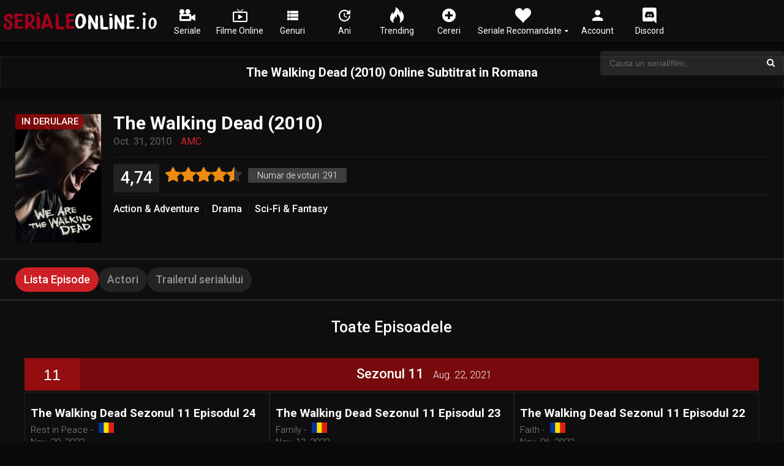

--- FILE ---
content_type: text/html; charset=UTF-8
request_url: https://seriale-online.net/seriale/the-walking-dead-2010/
body_size: 17147
content:
<!DOCTYPE html><html lang="ro-RO" prefix="og: https://ogp.me/ns#"><head><meta http-equiv="Content-Type" content="text/html; charset=UTF-8"><link rel="stylesheet" href="https://cdnjs.cloudflare.com/ajax/libs/font-awesome/5.9.0/css/all.min.css"><link rel='apple-touch-icon' href='https://seriale-online.net/wp-content/uploads/2020/11/favicon.png'/><meta name="apple-mobile-web-app-capable" content="yes"><meta name="apple-mobile-web-app-status-bar-style" content="black"><meta name="mobile-web-app-capable" content="yes"><meta name="viewport" content="width=device-width, initial-scale=1, shrink-to-fit=no"><link rel='shortcut icon' href='https://seriale-online.net/wp-content/uploads/2020/11/favicon.png' type='image/x-icon' /><meta property='og:image' content='https://image.tmdb.org/t/p/w780/wXXaPMgrv96NkH8KD1TMdS2d7iq.jpg'/><meta property='og:image' content='https://image.tmdb.org/t/p/w780/f9fpHGgqRpoaL2CnBg7ro7RAzkI.jpg'/><meta property='og:image' content='https://image.tmdb.org/t/p/w780/xVzvD5BPAU4HpleFSo8QOdHkndo.jpg'/><meta property='og:image' content='https://image.tmdb.org/t/p/w780/xOdA6paXYAWURfNNdYk7Oz62mxA.jpg'/><meta property='og:image' content='https://image.tmdb.org/t/p/w780/xJFUzxOMfksl0tQ1dtYsftOL22n.jpg'/><meta property='og:image' content='https://image.tmdb.org/t/p/w780/qaQH3qWucxIYv5ztQ176Q59CYSy.jpg'/><meta property='og:image' content='https://image.tmdb.org/t/p/w780/a5wth3RMfm4trPuMgPeYojn1NIL.jpg'/><meta property='og:image' content='https://image.tmdb.org/t/p/w780/5Zku50IiNK5GhpfrA10m1A5JtAp.jpg'/><meta property='og:image' content='https://image.tmdb.org/t/p/w780/w75xv0Wm3FQkFiLFM7AHxobLEPw.jpg'/><meta property='og:image' content='https://image.tmdb.org/t/p/w780/AmbxjNa0hCrn9nnfk3EUChCU6So.jpg'/><title>The Walking Dead (2010) Online Subtitrat in Romana | Seriale Online</title><meta name="description" content="Urmareste The Walking Dead (2010) Online Subtitrat in Romana Gratis, la cea mai buna calitate. Genul acestui serial este Action &amp; Adventure"/><meta name="robots" content="follow, index, max-snippet:-1, max-video-preview:-1, max-image-preview:large"/><link rel="canonical" href="https://seriale-online.net/seriale/the-walking-dead-2010/" /><meta property="og:locale" content="ro_RO" /><meta property="og:type" content="article" /><meta property="og:title" content="The Walking Dead (2010) Online Subtitrat in Romana | Seriale Online" /><meta property="og:description" content="Urmareste The Walking Dead (2010) Online Subtitrat in Romana Gratis, la cea mai buna calitate. Genul acestui serial este Action &amp; Adventure" /><meta property="og:url" content="https://seriale-online.net/seriale/the-walking-dead-2010/" /><meta property="og:site_name" content="Seriale Online" /><meta property="og:updated_time" content="2019-07-25T23:25:34+03:00" /><meta name="twitter:card" content="summary_large_image" /><meta name="twitter:title" content="The Walking Dead (2010) Online Subtitrat in Romana | Seriale Online" /><meta name="twitter:description" content="Urmareste The Walking Dead (2010) Online Subtitrat in Romana Gratis, la cea mai buna calitate. Genul acestui serial este Action &amp; Adventure" /><link rel='dns-prefetch' href='//fonts.googleapis.com' /><link rel='dns-prefetch' href='//s.w.org' /><link rel='stylesheet' id='wp-block-library-css' href='https://seriale-online.net/wp-includes/css/dist/block-library/style.min.css' type='text/css' media='all' /><style id='global-styles-inline-css' type='text/css'>body{--wp--preset--color--black:#000000;--wp--preset--color--cyan-bluish-gray:#abb8c3;--wp--preset--color--white:#ffffff;--wp--preset--color--pale-pink:#f78da7;--wp--preset--color--vivid-red:#cf2e2e;--wp--preset--color--luminous-vivid-orange:#ff6900;--wp--preset--color--luminous-vivid-amber:#fcb900;--wp--preset--color--light-green-cyan:#7bdcb5;--wp--preset--color--vivid-green-cyan:#00d084;--wp--preset--color--pale-cyan-blue:#8ed1fc;--wp--preset--color--vivid-cyan-blue:#0693e3;--wp--preset--color--vivid-purple:#9b51e0;--wp--preset--gradient--vivid-cyan-blue-to-vivid-purple:linear-gradient(135deg,rgba(6,147,227,1) 0%,rgb(155,81,224) 100%);--wp--preset--gradient--light-green-cyan-to-vivid-green-cyan:linear-gradient(135deg,rgb(122,220,180) 0%,rgb(0,208,130) 100%);--wp--preset--gradient--luminous-vivid-amber-to-luminous-vivid-orange:linear-gradient(135deg,rgba(252,185,0,1) 0%,rgba(255,105,0,1) 100%);--wp--preset--gradient--luminous-vivid-orange-to-vivid-red:linear-gradient(135deg,rgba(255,105,0,1) 0%,rgb(207,46,46) 100%);--wp--preset--gradient--very-light-gray-to-cyan-bluish-gray:linear-gradient(135deg,rgb(238,238,238) 0%,rgb(169,184,195) 100%);--wp--preset--gradient--cool-to-warm-spectrum:linear-gradient(135deg,rgb(74,234,220) 0%,rgb(151,120,209) 20%,rgb(207,42,186) 40%,rgb(238,44,130) 60%,rgb(251,105,98) 80%,rgb(254,248,76) 100%);--wp--preset--gradient--blush-light-purple:linear-gradient(135deg,rgb(255,206,236) 0%,rgb(152,150,240) 100%);--wp--preset--gradient--blush-bordeaux:linear-gradient(135deg,rgb(254,205,165) 0%,rgb(254,45,45) 50%,rgb(107,0,62) 100%);--wp--preset--gradient--luminous-dusk:linear-gradient(135deg,rgb(255,203,112) 0%,rgb(199,81,192) 50%,rgb(65,88,208) 100%);--wp--preset--gradient--pale-ocean:linear-gradient(135deg,rgb(255,245,203) 0%,rgb(182,227,212) 50%,rgb(51,167,181) 100%);--wp--preset--gradient--electric-grass:linear-gradient(135deg,rgb(202,248,128) 0%,rgb(113,206,126) 100%);--wp--preset--gradient--midnight:linear-gradient(135deg,rgb(2,3,129) 0%,rgb(40,116,252) 100%);--wp--preset--duotone--dark-grayscale:url('#wp-duotone-dark-grayscale');--wp--preset--duotone--grayscale:url('#wp-duotone-grayscale');--wp--preset--duotone--purple-yellow:url('#wp-duotone-purple-yellow');--wp--preset--duotone--blue-red:url('#wp-duotone-blue-red');--wp--preset--duotone--midnight:url('#wp-duotone-midnight');--wp--preset--duotone--magenta-yellow:url('#wp-duotone-magenta-yellow');--wp--preset--duotone--purple-green:url('#wp-duotone-purple-green');--wp--preset--duotone--blue-orange:url('#wp-duotone-blue-orange');--wp--preset--font-size--small:13px;--wp--preset--font-size--medium:20px;--wp--preset--font-size--large:36px;--wp--preset--font-size--x-large:42px}.has-black-color{color:var(--wp--preset--color--black) !important}.has-cyan-bluish-gray-color{color:var(--wp--preset--color--cyan-bluish-gray) !important}.has-white-color{color:var(--wp--preset--color--white) !important}.has-pale-pink-color{color:var(--wp--preset--color--pale-pink) !important}.has-vivid-red-color{color:var(--wp--preset--color--vivid-red) !important}.has-luminous-vivid-orange-color{color:var(--wp--preset--color--luminous-vivid-orange) !important}.has-luminous-vivid-amber-color{color:var(--wp--preset--color--luminous-vivid-amber) !important}.has-light-green-cyan-color{color:var(--wp--preset--color--light-green-cyan) !important}.has-vivid-green-cyan-color{color:var(--wp--preset--color--vivid-green-cyan) !important}.has-pale-cyan-blue-color{color:var(--wp--preset--color--pale-cyan-blue) !important}.has-vivid-cyan-blue-color{color:var(--wp--preset--color--vivid-cyan-blue) !important}.has-vivid-purple-color{color:var(--wp--preset--color--vivid-purple) !important}.has-black-background-color{background-color:var(--wp--preset--color--black) !important}.has-cyan-bluish-gray-background-color{background-color:var(--wp--preset--color--cyan-bluish-gray) !important}.has-white-background-color{background-color:var(--wp--preset--color--white) !important}.has-pale-pink-background-color{background-color:var(--wp--preset--color--pale-pink) !important}.has-vivid-red-background-color{background-color:var(--wp--preset--color--vivid-red) !important}.has-luminous-vivid-orange-background-color{background-color:var(--wp--preset--color--luminous-vivid-orange) !important}.has-luminous-vivid-amber-background-color{background-color:var(--wp--preset--color--luminous-vivid-amber) !important}.has-light-green-cyan-background-color{background-color:var(--wp--preset--color--light-green-cyan) !important}.has-vivid-green-cyan-background-color{background-color:var(--wp--preset--color--vivid-green-cyan) !important}.has-pale-cyan-blue-background-color{background-color:var(--wp--preset--color--pale-cyan-blue) !important}.has-vivid-cyan-blue-background-color{background-color:var(--wp--preset--color--vivid-cyan-blue) !important}.has-vivid-purple-background-color{background-color:var(--wp--preset--color--vivid-purple) !important}.has-black-border-color{border-color:var(--wp--preset--color--black) !important}.has-cyan-bluish-gray-border-color{border-color:var(--wp--preset--color--cyan-bluish-gray) !important}.has-white-border-color{border-color:var(--wp--preset--color--white) !important}.has-pale-pink-border-color{border-color:var(--wp--preset--color--pale-pink) !important}.has-vivid-red-border-color{border-color:var(--wp--preset--color--vivid-red) !important}.has-luminous-vivid-orange-border-color{border-color:var(--wp--preset--color--luminous-vivid-orange) !important}.has-luminous-vivid-amber-border-color{border-color:var(--wp--preset--color--luminous-vivid-amber) !important}.has-light-green-cyan-border-color{border-color:var(--wp--preset--color--light-green-cyan) !important}.has-vivid-green-cyan-border-color{border-color:var(--wp--preset--color--vivid-green-cyan) !important}.has-pale-cyan-blue-border-color{border-color:var(--wp--preset--color--pale-cyan-blue) !important}.has-vivid-cyan-blue-border-color{border-color:var(--wp--preset--color--vivid-cyan-blue) !important}.has-vivid-purple-border-color{border-color:var(--wp--preset--color--vivid-purple) !important}.has-vivid-cyan-blue-to-vivid-purple-gradient-background{background:var(--wp--preset--gradient--vivid-cyan-blue-to-vivid-purple) !important}.has-light-green-cyan-to-vivid-green-cyan-gradient-background{background:var(--wp--preset--gradient--light-green-cyan-to-vivid-green-cyan) !important}.has-luminous-vivid-amber-to-luminous-vivid-orange-gradient-background{background:var(--wp--preset--gradient--luminous-vivid-amber-to-luminous-vivid-orange) !important}.has-luminous-vivid-orange-to-vivid-red-gradient-background{background:var(--wp--preset--gradient--luminous-vivid-orange-to-vivid-red) !important}.has-very-light-gray-to-cyan-bluish-gray-gradient-background{background:var(--wp--preset--gradient--very-light-gray-to-cyan-bluish-gray) !important}.has-cool-to-warm-spectrum-gradient-background{background:var(--wp--preset--gradient--cool-to-warm-spectrum) !important}.has-blush-light-purple-gradient-background{background:var(--wp--preset--gradient--blush-light-purple) !important}.has-blush-bordeaux-gradient-background{background:var(--wp--preset--gradient--blush-bordeaux) !important}.has-luminous-dusk-gradient-background{background:var(--wp--preset--gradient--luminous-dusk) !important}.has-pale-ocean-gradient-background{background:var(--wp--preset--gradient--pale-ocean) !important}.has-electric-grass-gradient-background{background:var(--wp--preset--gradient--electric-grass) !important}.has-midnight-gradient-background{background:var(--wp--preset--gradient--midnight) !important}.has-small-font-size{font-size:var(--wp--preset--font-size--small) !important}.has-medium-font-size{font-size:var(--wp--preset--font-size--medium) !important}.has-large-font-size{font-size:var(--wp--preset--font-size--large) !important}.has-x-large-font-size{font-size:var(--wp--preset--font-size--x-large) !important}</style><link rel='stylesheet' id='wprc-style-css' href='https://seriale-online.net/wp-content/plugins/report-content/static/css/styles.css' type='text/css' media='all' /><link rel='stylesheet' id='wp-postratings-css' href='https://seriale-online.net/wp-content/plugins/wp-postratings/css/postratings-css.css' type='text/css' media='all' /><link rel='stylesheet' id='owl-carousel-css' href='https://seriale-online.net/wp-content/themes/serialeonlineto/assets/css/front.owl.css' type='text/css' media='all' /><link rel='stylesheet' id='fonts-css' href='https://fonts.googleapis.com/css?family=Roboto:300,400,500,700' type='text/css' media='all' /><link rel='stylesheet' id='icons-css' href='https://seriale-online.net/wp-content/themes/serialeonlineto/assets/css/front.icons.css' type='text/css' media='all' /><link rel='stylesheet' id='scrollbar-css' href='https://seriale-online.net/wp-content/themes/serialeonlineto/assets/css/front.crollbar.css' type='text/css' media='all' /><link rel='stylesheet' id='theme-css' href='https://seriale-online.net/wp-content/themes/serialeonlineto/assets/css/front.style.css' type='text/css' media='all' /><link rel='stylesheet' id='color-scheme-css' href='https://seriale-online.net/wp-content/themes/serialeonlineto/assets/css/colors.dark.css' type='text/css' media='all' /><link rel='stylesheet' id='responsive-css' href='https://seriale-online.net/wp-content/themes/serialeonlineto/assets/css/front.mobile.css' type='text/css' media='all' /><link rel='stylesheet' id='blueimp-gallery-css' href='https://seriale-online.net/wp-content/themes/serialeonlineto/assets/css/front.gallery.css' type='text/css' media='all' /><script type="8aa2858fc7cff07206d51250-text/javascript" src='https://seriale-online.net/wp-includes/js/jquery/jquery.min.js' id='jquery-core-js'></script><script type="8aa2858fc7cff07206d51250-text/javascript" src='https://seriale-online.net/wp-includes/js/jquery/jquery-migrate.min.js' id='jquery-migrate-js'></script><script type="8aa2858fc7cff07206d51250-text/javascript" id='wprc-script-js-extra'>
var wprcajaxhandler = {"ajaxurl":"https:\/\/seriale-online.net\/wp-admin\/admin-ajax.php"};
</script><script type="8aa2858fc7cff07206d51250-text/javascript" src='https://seriale-online.net/wp-content/plugins/report-content/static/js/scripts.js' id='wprc-script-js'></script><script type="8aa2858fc7cff07206d51250-text/javascript" src='https://seriale-online.net/wp-content/themes/serialeonlineto/assets/js/lib/mcsbscrollbar.js' id='scrollbar-js'></script><script type="8aa2858fc7cff07206d51250-text/javascript" src='https://seriale-online.net/wp-content/themes/serialeonlineto/assets/js/lib/owlcarousel.js' id='owl-js'></script><script type="8aa2858fc7cff07206d51250-text/javascript" src='https://seriale-online.net/wp-content/themes/serialeonlineto/assets/js/lib/idtabs.js' id='idTabs-js'></script><script type="8aa2858fc7cff07206d51250-text/javascript" src='https://seriale-online.net/wp-content/themes/serialeonlineto/assets/js/lib/isrepeater.js' id='dtRepeat-js'></script><script type="8aa2858fc7cff07206d51250-text/javascript" src='https://seriale-online.net/wp-content/themes/serialeonlineto/assets/js/lib/blueimp.js' id='blueimp-gallery-js'></script><script type="8aa2858fc7cff07206d51250-text/javascript" id='dt_main_ajax-js-extra'>
var dtAjax = {"url":"\/wp-admin\/admin-ajax.php","loading":"Loading..","afavorites":"Add to favorites","rfavorites":"Remove of favorites","remove":"Remove","isawit":"I saw it","send":"Data send..","updating":"Updating data..","error":"Error","pending":"Pending review","ltipe":"Download","sending":"Sending data","enabled":"Enable","disabled":"Disable","trash":"Delete","lshared":"Links Shared","ladmin":"Manage pending links","sendingrep":"Please wait, sending data..","ready":"Ready","deletelin":"Do you really want to delete this link?"};
</script><script type="8aa2858fc7cff07206d51250-text/javascript" src='https://seriale-online.net/wp-content/themes/serialeonlineto/assets/js/min/front.ajax.2.2.2.js' id='dt_main_ajax-js'></script><script type="8aa2858fc7cff07206d51250-text/javascript" src='https://seriale-online.net/wp-content/themes/serialeonlineto/assets/js/lib/starstruck.raty.js' id='jquery-raty-js'></script><script type="8aa2858fc7cff07206d51250-text/javascript" id='starstruck-js-js-extra'>
var ss_l18n = {"enable_movies":"1","enable_tvshows":"1","enable_seasons":"1","enable_episodes":"1","require_login":"","nonce":"738853d8b5","url":"\/wp-admin\/admin-ajax.php"};
</script><script type="8aa2858fc7cff07206d51250-text/javascript" src='https://seriale-online.net/wp-content/themes/serialeonlineto/assets/js/lib/starstruck.js' id='starstruck-js-js'></script><link rel="https://api.w.org/" href="https://seriale-online.net/wp-json/" /><link rel="EditURI" type="application/rsd+xml" title="RSD" href="https://seriale-online.net/xmlrpc.php?rsd" /><link rel="wlwmanifest" type="application/wlwmanifest+xml" href="https://seriale-online.net/wp-includes/wlwmanifest.xml" /> <meta name="generator" content="WordPress 5.9.12" /><link rel='shortlink' href='https://seriale-online.net/?p=952' /><link rel="alternate" type="application/json+oembed" href="https://seriale-online.net/wp-json/oembed/1.0/embed?url=https%3A%2F%2Fseriale-online.net%2Fseriale%2Fthe-walking-dead-2010%2F" /><link rel="alternate" type="text/xml+oembed" href="https://seriale-online.net/wp-json/oembed/1.0/embed?url=https%3A%2F%2Fseriale-online.net%2Fseriale%2Fthe-walking-dead-2010%2F&#038;format=xml" /><script type="8aa2858fc7cff07206d51250-text/javascript">jQuery(document).ready(function(a){'false'==dtGonza.mobile&&a(window).load(function(){a('.scrolling').mCustomScrollbar({theme:'minimal-dark',scrollButtons:{enable:!0},callbacks:{onTotalScrollOffset:100,alwaysTriggerOffsets:!1}})})});</script><style type='text/css'>body{font-family:"Roboto",sans-serif}body{background:#0a0a0a}a,.home-blog-post .entry-date .date,.top-imdb-item:hover>.title a,.module .content .items .item .data h3 a:hover,.head-main-nav ul.main-header li:hover>a,.login_box .box a.register{color:#cd2026}.nav_items_module a.btn:hover,.pagination span.current,.w_item_b a:hover>.data span.wextra b i,.comment-respond h3:before,footer.main .fbox .fmenu ul li a:hover{color:#cd2026}header.main .hbox .search form button[type=submit]:hover,.loading,#seasons .se-c .se-a ul.episodios li .episodiotitle a:hover,.sgeneros a:hover,.page_user nav.user ul li a:hover{color:#cd2026}footer.main .fbox .fmenu ul li.current-menu-item a,.posts .meta .autor i,.pag_episodes .item a:hover,a.link_a:hover,ul.smenu li a:hover{color:#cd2026}header.responsive .nav a.active:before,header.responsive .search a.active:before,.dtuser a.clicklogin:hover,.menuresp .menu ul.resp li a:hover,.menuresp .menu ul.resp li ul.sub-menu li a:hover{color:#cd2026}.sl-wrapper a:before,table.account_links tbody td a:hover,.dt_mainmeta nav.genres ul li a:hover{color:#cd2026}.dt_mainmeta nav.genres ul li.current-cat a:before,.dooplay_player .options ul li:hover span.title{color:#cd2026}.head-main-nav ul.main-header li ul.sub-menu li a:hover,form.form-resp-ab button[type=submit]:hover>span,.sidebar aside.widget ul li a:hover{color:#cd2026}header.top_imdb h1.top-imdb-h1 span,article.post .information .meta span.autor,.w_item_c a:hover>.rating i,span.comment-author-link,.pagination a:hover{color:#cd2026}.letter_home ul.glossary li a:hover,.letter_home ul.glossary li a.active,.user_control a.in-list{color:#cd2026}.headitems a#dooplay_signout:hover{color:#cd2026}.linktabs ul li a.selected,ul.smenu li a.selected,a.liked,.module .content header span a.see-all,.page_user nav.user ul li a.selected,.dt_mainmeta nav.releases ul li a:hover{background:#cd2026}a.see_all,p.form-submit input[type=submit]:hover,.report-video-form fieldset input[type=submit],a.mtoc,.contact .wrapper fieldset input[type=submit],span.item_type,a.main{background:#cd2026}.head-main-nav ul.main-header li a i,.post-comments .comment-reply-link:hover,#seasons .se-c .se-q span.se-o,#edit_link .box .form_edit .cerrar a:hover{background:#cd2026}.user_edit_control ul li a.selected,form.update_profile fieldset input[type=submit],.page_user .content .paged a.load_more:hover,#edit_link .box .form_edit fieldset input[type="submit"]{background:#cd2026}.login_box .box input[type="submit"],.form_post_lik .control .left a.add_row:hover,.form_post_lik .table table tbody tr td a.remove_row:hover,.form_post_lik .control .right input[type="submit"]{background:#cd2026}#dt_contenedor{background:#0a0a0a}.plyr input[type=range]::-ms-fill-lower{background:#cd2026}.menuresp .menu .user a.ctgs,.menuresp .menu .user .logout a:hover{background:#cd2026}.plyr input[type=range]:active::-webkit-slider-thumb{background:#cd2026}.plyr input[type=range]:active::-moz-range-thumb{background:#cd2026}.plyr input[type=range]:active::-ms-thumb{background:#cd2026}.tagcloud a:hover,ul.abc li a:hover,ul.abc li a.select,{background:#cd2026}.featu{background:#cd2026}.contact .wrapper fieldset input[type=text]:focus,.contact .wrapper fieldset textarea:focus,header.main .hbox .dt_user ul li ul li:hover > a,.login_box .box a.register{border-color:#cd2026}.module .content header h1{border-color:#cd2026}.module .content header h2{border-color:#cd2026}a.see_all{border-color:#cd2026}.top-imdb-list h3{border-color:#cd2026}.user_edit_control ul li a.selected:before{border-top-color:#cd2026}header.main .loading{color:#fff!important}.starstruck .star-on-png:before{color:#cd2026}.text-index{max-width:1400px;margin:0 auto;font-size:13px;background:rgba(15,15,15,.98);box-shadow:0 10px 25px -7px rgba(0,0,0,.7)}.text-index p{font-size:15px;margin:15px;color:#cecece;text-align:-webkit-auto}.text-index h2{font-size:25px;margin:10px;font-weight:599;text-align:center}.dooplay_player .options ul li:hover span.title{color:#fff}</style><link rel="icon" href="https://seriale-online.net/wp-content/uploads/2020/11/cropped-favicon-32x32.png" sizes="32x32" /><link rel="icon" href="https://seriale-online.net/wp-content/uploads/2020/11/cropped-favicon-192x192.png" sizes="192x192" /><link rel="apple-touch-icon" href="https://seriale-online.net/wp-content/uploads/2020/11/cropped-favicon-180x180.png" /><meta name="msapplication-TileImage" content="https://seriale-online.net/wp-content/uploads/2020/11/cropped-favicon-270x270.png" /><script id="aclib" type="8aa2858fc7cff07206d51250-text/javascript" src="//acscdn.com/script/aclib.js"></script><script type="8aa2858fc7cff07206d51250-text/javascript">aclib.runPop({zoneId: '8039378',});</script><script async src="https://www.googletagmanager.com/gtag/js?id=UA-186146179-1" type="8aa2858fc7cff07206d51250-text/javascript"></script><script type="8aa2858fc7cff07206d51250-text/javascript">window.dataLayer = window.dataLayer || [];function gtag(){dataLayer.push(arguments);}gtag('js', new Date());gtag('config', 'UA-186146179-1');</script></head><body class="tvshows-template-default single single-tvshows postid-952"><div id="dt_contenedor"><header id="header" class="main"><div class="hbox"><div class="logo"><a href="https://seriale-online.net/acasa/"><img src='https://seriale-online.net/wp-content/uploads/2020/11/logocenter.png' alt='Seriale Online'/></a></div><div class="head-main-nav"><div class="menu-head-container"><ul id="main_header" class="main-header"><li id="menu-item-64" class="menu-item menu-item-type-custom menu-item-object-custom menu-item-64"><a href="https://seriale-online.net/seriale/">Seriale</a></li><li id="menu-item-35401" class="menu-item menu-item-type-custom menu-item-object-custom menu-item-35401"><a href="https://seriale-online.net/filme/">Filme Online</a></li><li id="menu-item-60" class="menu-item menu-item-type-custom menu-item-object-custom menu-item-60"><a href="https://seriale-online.net/gen/">Genuri</a></li><li id="menu-item-61" class="menu-item menu-item-type-custom menu-item-object-custom menu-item-61"><a href="https://seriale-online.net/ani/">Ani</a></li><li id="menu-item-58" class="menu-item menu-item-type-post_type menu-item-object-page menu-item-58"><a href="https://seriale-online.net/trending/">Trending</a></li><li id="menu-item-62" class="menu-item menu-item-type-custom menu-item-object-custom menu-item-62"><a href="https://seriale-online.net/request/">Cereri</a></li><li id="menu-item-69510" class="menu-item menu-item-type-custom menu-item-object-custom current-menu-ancestor current-menu-parent menu-item-has-children menu-item-69510"><a href="#">Seriale Recomandate</a><ul class="sub-menu"><li id="menu-item-69511" class="menu-item menu-item-type-custom menu-item-object-custom menu-item-69511"><a href="https://seriale-online.net/seriale/arrow-2012/">Arrow</a></li><li id="menu-item-69512" class="menu-item menu-item-type-custom menu-item-object-custom menu-item-69512"><a href="https://seriale-online.net/seriale/friends-1994/">Friends</a></li><li id="menu-item-69513" class="menu-item menu-item-type-custom menu-item-object-custom menu-item-69513"><a href="https://seriale-online.net/seriale/game-of-thrones-2011/">Game Of Thrones</a></li><li id="menu-item-69514" class="menu-item menu-item-type-custom menu-item-object-custom menu-item-69514"><a href="https://seriale-online.net/seriale/la-casa-de-papel-money-heist-2017/">La Casa de Papel</a></li><li id="menu-item-69515" class="menu-item menu-item-type-custom menu-item-object-custom menu-item-69515"><a href="https://seriale-online.net/seriale/legacies-2018/">Legacies</a></li><li id="menu-item-69516" class="menu-item menu-item-type-custom menu-item-object-custom menu-item-69516"><a href="https://seriale-online.net/seriale/lucifer-2016/">Lucifer</a></li><li id="menu-item-69517" class="menu-item menu-item-type-custom menu-item-object-custom menu-item-69517"><a href="https://seriale-online.net/seriale/peaky-blinders-2013/">Peaky Blinders</a></li><li id="menu-item-69518" class="menu-item menu-item-type-custom menu-item-object-custom menu-item-69518"><a href="https://seriale-online.net/seriale/prison-break-2005/">Prison Break</a></li><li id="menu-item-69519" class="menu-item menu-item-type-custom menu-item-object-custom menu-item-69519"><a href="https://seriale-online.net/seriale/riverdale-2017/">Riverdale</a></li><li id="menu-item-69520" class="menu-item menu-item-type-custom menu-item-object-custom menu-item-69520"><a href="https://seriale-online.net/seriale/see-2019/">See</a></li><li id="menu-item-69521" class="menu-item menu-item-type-custom menu-item-object-custom menu-item-69521"><a href="https://seriale-online.net/seriale/shadowhunters-2016/">Shadowhunters</a></li><li id="menu-item-69522" class="menu-item menu-item-type-custom menu-item-object-custom menu-item-69522"><a href="https://seriale-online.net/seriale/stranger-things-2016/">Stranger Things</a></li><li id="menu-item-69524" class="menu-item menu-item-type-custom menu-item-object-custom menu-item-69524"><a href="https://seriale-online.net/seriale/supernatural-2005/">Supernatural</a></li><li id="menu-item-69525" class="menu-item menu-item-type-custom menu-item-object-custom menu-item-69525"><a href="https://seriale-online.net/seriale/teen-wolf-2011/">Teen Wolf</a></li><li id="menu-item-69526" class="menu-item menu-item-type-custom menu-item-object-custom menu-item-69526"><a href="https://seriale-online.net/seriale/the-100-2014/">The 100</a></li><li id="menu-item-69527" class="menu-item menu-item-type-custom menu-item-object-custom menu-item-69527"><a href="https://seriale-online.net/seriale/the-blacklist-2013/">The Blacklist</a></li><li id="menu-item-69528" class="menu-item menu-item-type-custom menu-item-object-custom menu-item-69528"><a href="https://seriale-online.net/seriale/the-flash-2014/">The Flash</a></li><li id="menu-item-69529" class="menu-item menu-item-type-custom menu-item-object-custom menu-item-69529"><a href="https://seriale-online.net/seriale/the-mandalorian-2019/">The Mandalorian</a></li><li id="menu-item-69530" class="menu-item menu-item-type-custom menu-item-object-custom menu-item-69530"><a href="https://seriale-online.net/seriale/the-mentalist-2008/">The Mentalist</a></li><li id="menu-item-69532" class="menu-item menu-item-type-custom menu-item-object-custom menu-item-69532"><a href="https://seriale-online.net/seriale/the-originals-2013/">The Originals</a></li><li id="menu-item-69533" class="menu-item menu-item-type-custom menu-item-object-custom menu-item-69533"><a href="https://seriale-online.net/seriale/the-vampire-diaries-2009/">The Vampire Diaries</a></li><li id="menu-item-69534" class="menu-item menu-item-type-custom menu-item-object-custom current-menu-item menu-item-69534"><a href="https://seriale-online.net/seriale/the-walking-dead-2010/" aria-current="page">The Walking Dead</a></li><li id="menu-item-69535" class="menu-item menu-item-type-custom menu-item-object-custom menu-item-69535"><a href="https://seriale-online.net/seriale/the-witcher-2019/">The Witcher</a></li><li id="menu-item-69536" class="menu-item menu-item-type-custom menu-item-object-custom menu-item-69536"><a href="https://seriale-online.net/seriale/vikings-2013/">Vikings</a></li></ul></li><li id="menu-item-65" class="menu-item menu-item-type-post_type menu-item-object-page menu-item-65"><a href="https://seriale-online.net/account/">Account</a></li><li id="menu-item-76127" class="menu-item menu-item-type-custom menu-item-object-custom menu-item-76127"><a href="https://discord.gg/sVTfTyz">Discord</a></li></ul></div></div><div class="headitems register_active"><div id="advc-menu" class="search"><form method="get" id="searchform" action="https://seriale-online.net"><input type="text" placeholder="Cauta un serial/film..." name="s" id="s" value="" autocomplete="off"><button class="search-button" type="submit"><span class="icon-search2"></span></button></form></div></div><div class="live-search"></div></div></header><div class="fixheadresp"><header class="responsive"><div class="nav"><a class="aresp nav-resp"></a></div><div class="search"><a class="aresp search-resp"></a></div><div class="logo"> <a href="https://seriale-online.net/"><img src='https://seriale-online.net/wp-content/uploads/2020/11/logocenter.png' alt='Seriale Online'/></a> </div></header><div class="search_responsive"><form method="get" id="form-search-resp" class="form-resp-ab" action="https://seriale-online.net"><input type="text" placeholder="Search..." name="s" id="ms" value="" autocomplete="off"><button type="submit" class="search-button"><span class="icon-search3"></span></button></form><div class="live-search"></div></div><div id="arch-menu" class="menuresp"><div class="menu"><div class="user"><a class="ctgs clicklogin">Login</a><a class="ctgs" href="https://seriale-online.net/account/?action=sign-in">Sign Up</a></div> <div class="menu-head-container"><ul id="main_header" class="resp"><li class="menu-item menu-item-type-custom menu-item-object-custom menu-item-64"><a href="https://seriale-online.net/seriale/">Seriale</a></li><li class="menu-item menu-item-type-custom menu-item-object-custom menu-item-35401"><a href="https://seriale-online.net/filme/">Filme Online</a></li><li class="menu-item menu-item-type-custom menu-item-object-custom menu-item-60"><a href="https://seriale-online.net/gen/">Genuri</a></li><li class="menu-item menu-item-type-custom menu-item-object-custom menu-item-61"><a href="https://seriale-online.net/ani/">Ani</a></li><li class="menu-item menu-item-type-post_type menu-item-object-page menu-item-58"><a href="https://seriale-online.net/trending/">Trending</a></li><li class="menu-item menu-item-type-custom menu-item-object-custom menu-item-62"><a href="https://seriale-online.net/request/">Cereri</a></li><li class="menu-item menu-item-type-custom menu-item-object-custom current-menu-ancestor current-menu-parent menu-item-has-children menu-item-69510"><a href="#">Seriale Recomandate</a><ul class="sub-menu"><li class="menu-item menu-item-type-custom menu-item-object-custom menu-item-69511"><a href="https://seriale-online.net/seriale/arrow-2012/">Arrow</a></li><li class="menu-item menu-item-type-custom menu-item-object-custom menu-item-69512"><a href="https://seriale-online.net/seriale/friends-1994/">Friends</a></li><li class="menu-item menu-item-type-custom menu-item-object-custom menu-item-69513"><a href="https://seriale-online.net/seriale/game-of-thrones-2011/">Game Of Thrones</a></li><li class="menu-item menu-item-type-custom menu-item-object-custom menu-item-69514"><a href="https://seriale-online.net/seriale/la-casa-de-papel-money-heist-2017/">La Casa de Papel</a></li><li class="menu-item menu-item-type-custom menu-item-object-custom menu-item-69515"><a href="https://seriale-online.net/seriale/legacies-2018/">Legacies</a></li><li class="menu-item menu-item-type-custom menu-item-object-custom menu-item-69516"><a href="https://seriale-online.net/seriale/lucifer-2016/">Lucifer</a></li><li class="menu-item menu-item-type-custom menu-item-object-custom menu-item-69517"><a href="https://seriale-online.net/seriale/peaky-blinders-2013/">Peaky Blinders</a></li><li class="menu-item menu-item-type-custom menu-item-object-custom menu-item-69518"><a href="https://seriale-online.net/seriale/prison-break-2005/">Prison Break</a></li><li class="menu-item menu-item-type-custom menu-item-object-custom menu-item-69519"><a href="https://seriale-online.net/seriale/riverdale-2017/">Riverdale</a></li><li class="menu-item menu-item-type-custom menu-item-object-custom menu-item-69520"><a href="https://seriale-online.net/seriale/see-2019/">See</a></li><li class="menu-item menu-item-type-custom menu-item-object-custom menu-item-69521"><a href="https://seriale-online.net/seriale/shadowhunters-2016/">Shadowhunters</a></li><li class="menu-item menu-item-type-custom menu-item-object-custom menu-item-69522"><a href="https://seriale-online.net/seriale/stranger-things-2016/">Stranger Things</a></li><li class="menu-item menu-item-type-custom menu-item-object-custom menu-item-69524"><a href="https://seriale-online.net/seriale/supernatural-2005/">Supernatural</a></li><li class="menu-item menu-item-type-custom menu-item-object-custom menu-item-69525"><a href="https://seriale-online.net/seriale/teen-wolf-2011/">Teen Wolf</a></li><li class="menu-item menu-item-type-custom menu-item-object-custom menu-item-69526"><a href="https://seriale-online.net/seriale/the-100-2014/">The 100</a></li><li class="menu-item menu-item-type-custom menu-item-object-custom menu-item-69527"><a href="https://seriale-online.net/seriale/the-blacklist-2013/">The Blacklist</a></li><li class="menu-item menu-item-type-custom menu-item-object-custom menu-item-69528"><a href="https://seriale-online.net/seriale/the-flash-2014/">The Flash</a></li><li class="menu-item menu-item-type-custom menu-item-object-custom menu-item-69529"><a href="https://seriale-online.net/seriale/the-mandalorian-2019/">The Mandalorian</a></li><li class="menu-item menu-item-type-custom menu-item-object-custom menu-item-69530"><a href="https://seriale-online.net/seriale/the-mentalist-2008/">The Mentalist</a></li><li class="menu-item menu-item-type-custom menu-item-object-custom menu-item-69532"><a href="https://seriale-online.net/seriale/the-originals-2013/">The Originals</a></li><li class="menu-item menu-item-type-custom menu-item-object-custom menu-item-69533"><a href="https://seriale-online.net/seriale/the-vampire-diaries-2009/">The Vampire Diaries</a></li><li class="menu-item menu-item-type-custom menu-item-object-custom current-menu-item menu-item-69534"><a href="https://seriale-online.net/seriale/the-walking-dead-2010/" aria-current="page">The Walking Dead</a></li><li class="menu-item menu-item-type-custom menu-item-object-custom menu-item-69535"><a href="https://seriale-online.net/seriale/the-witcher-2019/">The Witcher</a></li><li class="menu-item menu-item-type-custom menu-item-object-custom menu-item-69536"><a href="https://seriale-online.net/seriale/vikings-2013/">Vikings</a></li></ul></li><li class="menu-item menu-item-type-post_type menu-item-object-page menu-item-65"><a href="https://seriale-online.net/account/">Account</a></li><li class="menu-item menu-item-type-custom menu-item-object-custom menu-item-76127"><a href="https://discord.gg/sVTfTyz">Discord</a></li></ul></div></div></div></div><div id="contenedor"><div class="centered-div" style="display: flex; justify-content: center; align-items: center; width: 100%; max-width: 100%;margin-bottom: 7px;margin-top:5px"> </div><div class="login_box"> <div class="box"> <a id="c_loginbox"><i class="icon-close2"></i></a> <h3>Login to your account</h3> <form method="post" id="dooplay_login_user"> <fieldset class="user"><input type="text" name="log" placeholder="Username"></fieldset> <fieldset class="password"><input type="password" name="pwd" placeholder="Password"></fieldset> <label><input name="rmb" type="checkbox" id="rememberme" value="forever" checked> Remember Me</label> <fieldset class="submit"><input id="dooplay_login_btn" data-btntext="Log in" type="submit" value="Log in"></fieldset> <a class="register" href="https://seriale-online.net/account/?action=sign-in">Register a new account</a> <label><a class="pteks" href="https://seriale-online.net/wp-login.php?action=lostpassword">Lost your password?</a></label> <input type="hidden" name="red" value="https://seriale-online.net/seriale/the-walking-dead-2010/"> <input type="hidden" name="action" value="dooplay_login"> </form> </div></div> <h1 class="titlul">The Walking Dead (2010) Online Subtitrat in Romana</h1><div id="single" class="dtsingle">  <div class="content">  <div class="sheader"> <div class="poster"> <img src="https://image.tmdb.org/t/p/w185/5l10EjdgPxu8Gbl5Ww6SWkVQH6T.jpg" alt="The Walking Dead (2010)"><span class="tobeornot">IN DERULARE</span> </div> <div class="data"> <h2>The Walking Dead (2010)</h2> <div class="extra"> <span class="date">Oct. 31, 2010</span> <span><a href="https://seriale-online.net/network/amc/" rel="tag">AMC</a></span> </div> <div id="post-ratings-952" class="post-ratings" data-nonce="7991693410"><div class="starstruck-wrap"><div class="dt_rating_data"><img id="rating_952_1" src="https://seriale-online.net/wp-content/plugins/wp-postratings/images/stars/rating_on.gif" alt="1 stea" title="1 stea" onmouseover="if (!window.__cfRLUnblockHandlers) return false; current_rating(952, 1, '1 stea');" onmouseout="if (!window.__cfRLUnblockHandlers) return false; ratings_off(4.7, 5, 0);" onclick="if (!window.__cfRLUnblockHandlers) return false; rate_post();" onkeypress="if (!window.__cfRLUnblockHandlers) return false; rate_post();" style="cursor: pointer; border: 0px;" data-cf-modified-8aa2858fc7cff07206d51250-="" /><img id="rating_952_2" src="https://seriale-online.net/wp-content/plugins/wp-postratings/images/stars/rating_on.gif" alt="2 stele" title="2 stele" onmouseover="if (!window.__cfRLUnblockHandlers) return false; current_rating(952, 2, '2 stele');" onmouseout="if (!window.__cfRLUnblockHandlers) return false; ratings_off(4.7, 5, 0);" onclick="if (!window.__cfRLUnblockHandlers) return false; rate_post();" onkeypress="if (!window.__cfRLUnblockHandlers) return false; rate_post();" style="cursor: pointer; border: 0px;" data-cf-modified-8aa2858fc7cff07206d51250-="" /><img id="rating_952_3" src="https://seriale-online.net/wp-content/plugins/wp-postratings/images/stars/rating_on.gif" alt="3 stele" title="3 stele" onmouseover="if (!window.__cfRLUnblockHandlers) return false; current_rating(952, 3, '3 stele');" onmouseout="if (!window.__cfRLUnblockHandlers) return false; ratings_off(4.7, 5, 0);" onclick="if (!window.__cfRLUnblockHandlers) return false; rate_post();" onkeypress="if (!window.__cfRLUnblockHandlers) return false; rate_post();" style="cursor: pointer; border: 0px;" data-cf-modified-8aa2858fc7cff07206d51250-="" /><img id="rating_952_4" src="https://seriale-online.net/wp-content/plugins/wp-postratings/images/stars/rating_on.gif" alt="4 stele" title="4 stele" onmouseover="if (!window.__cfRLUnblockHandlers) return false; current_rating(952, 4, '4 stele');" onmouseout="if (!window.__cfRLUnblockHandlers) return false; ratings_off(4.7, 5, 0);" onclick="if (!window.__cfRLUnblockHandlers) return false; rate_post();" onkeypress="if (!window.__cfRLUnblockHandlers) return false; rate_post();" style="cursor: pointer; border: 0px;" data-cf-modified-8aa2858fc7cff07206d51250-="" /><img id="rating_952_5" src="https://seriale-online.net/wp-content/plugins/wp-postratings/images/stars/rating_half.gif" alt="5 stele" title="5 stele" onmouseover="if (!window.__cfRLUnblockHandlers) return false; current_rating(952, 5, '5 stele');" onmouseout="if (!window.__cfRLUnblockHandlers) return false; ratings_off(4.7, 5, 0);" onclick="if (!window.__cfRLUnblockHandlers) return false; rate_post();" onkeypress="if (!window.__cfRLUnblockHandlers) return false; rate_post();" style="cursor: pointer; border: 0px;" data-cf-modified-8aa2858fc7cff07206d51250-="" /><section class="nope starstruck-rating-wrap">Numar de voturi: 291</section><div class="starstruck-rating"><span class="dt_rating_vgs">4,74</span> </div></div></div></div><div id="post-ratings-952-loading" class="post-ratings-loading"><img src="https://seriale-online.net/wp-content/plugins/wp-postratings/images/loading.gif" width="16" height="16" class="post-ratings-image" />Încarc...</div> <div class="sgeneros"> <a href="https://seriale-online.net/gen/action-adventure/" rel="tag">Action &amp; Adventure</a><a href="https://seriale-online.net/gen/drama/" rel="tag">Drama</a><a href="https://seriale-online.net/gen/sci-fi-fantasy/" rel="tag">Sci-Fi &amp; Fantasy</a> </div> </div> </div>  <div class="single_tabs"> <ul id="section" class="smenu idTabs"> <li><a href="#episodes">Lista Episode</a></li> <li><a href="#cast">Actori</a></li> <li><a href="#trailer">Trailerul serialului</a></li> </ul> </div>   <div id="episodes" class="sbox" style="display:block;"><h2>Toate Episoadele</h2><div id="serie_contenido"><div id="seasons"><div class="se-c"><div class="se-q"><span class="se-t se-o">11</span><span class="title"> Sezonul 11 <i>Aug. 22, 2021</i></span></div><div class="se-a" style='display:block'><ul class="episodios"><li><div class="episodiotitle"><a href="https://seriale-online.net/episoade/the-walking-dead-sezonul-11-episodul-24/" title="The Walking Dead Sezonul 11 Episodul 24">The Walking Dead Sezonul 11 Episodul 24</a><span class="date">Rest in Peace - <img src="https://seriale-online.net/wp-content/themes/serialeonlineto/images/tobias-Flag-of-Romania.svg" style="width: 25px;margin-left: 5px;"></span><span class="date">Nov. 20, 2022</span></div></li><li><div class="episodiotitle"><a href="https://seriale-online.net/episoade/the-walking-dead-sezonul-11-episodul-23/" title="The Walking Dead Sezonul 11 Episodul 23">The Walking Dead Sezonul 11 Episodul 23</a><span class="date">Family - <img src="https://seriale-online.net/wp-content/themes/serialeonlineto/images/tobias-Flag-of-Romania.svg" style="width: 25px;margin-left: 5px;"></span><span class="date">Nov. 13, 2022</span></div></li><li><div class="episodiotitle"><a href="https://seriale-online.net/episoade/the-walking-dead-sezonul-11-episodul-22/" title="The Walking Dead Sezonul 11 Episodul 22">The Walking Dead Sezonul 11 Episodul 22</a><span class="date">Faith - <img src="https://seriale-online.net/wp-content/themes/serialeonlineto/images/tobias-Flag-of-Romania.svg" style="width: 25px;margin-left: 5px;"></span><span class="date">Nov. 06, 2022</span></div></li><li><div class="episodiotitle"><a href="https://seriale-online.net/episoade/the-walking-dead-sezonul-11-episodul-21/" title="The Walking Dead Sezonul 11 Episodul 21">The Walking Dead Sezonul 11 Episodul 21</a><span class="date">Outpost 22 - <img src="https://seriale-online.net/wp-content/themes/serialeonlineto/images/tobias-Flag-of-Romania.svg" style="width: 25px;margin-left: 5px;"></span><span class="date">Oct. 30, 2022</span></div></li><li><div class="episodiotitle"><a href="https://seriale-online.net/episoade/the-walking-dead-sezonul-11-episodul-20/" title="The Walking Dead Sezonul 11 Episodul 20">The Walking Dead Sezonul 11 Episodul 20</a><span class="date">What&#039;s Been Lost - <img src="https://seriale-online.net/wp-content/themes/serialeonlineto/images/tobias-Flag-of-Romania.svg" style="width: 25px;margin-left: 5px;"></span><span class="date">Oct. 23, 2022</span></div></li><li><div class="episodiotitle"><a href="https://seriale-online.net/episoade/the-walking-dead-sezonul-11-episodul-19/" title="The Walking Dead Sezonul 11 Episodul 19">The Walking Dead Sezonul 11 Episodul 19</a><span class="date">Variant - <img src="https://seriale-online.net/wp-content/themes/serialeonlineto/images/Flag_of_the_United_States.svg" style="width: 25px;margin-left: 5px;"></span><span class="date">Oct. 16, 2022</span></div></li><li><div class="episodiotitle"><a href="https://seriale-online.net/episoade/the-walking-dead-sezonul-11-episodul-18/" title="The Walking Dead Sezonul 11 Episodul 18">The Walking Dead Sezonul 11 Episodul 18</a><span class="date">A New Deal - <img src="https://seriale-online.net/wp-content/themes/serialeonlineto/images/tobias-Flag-of-Romania.svg" style="width: 25px;margin-left: 5px;"></span><span class="date">Oct. 09, 2022</span></div></li><li><div class="episodiotitle"><a href="https://seriale-online.net/episoade/the-walking-dead-sezonul-11-episodul-17/" title="The Walking Dead Sezonul 11 Episodul 17">The Walking Dead Sezonul 11 Episodul 17</a><span class="date">Lockdown - <img src="https://seriale-online.net/wp-content/themes/serialeonlineto/images/tobias-Flag-of-Romania.svg" style="width: 25px;margin-left: 5px;"></span><span class="date">Oct. 02, 2022</span></div></li><li><div class="episodiotitle"><a href="https://seriale-online.net/episoade/the-walking-dead-sezonul-11-episodul-16/" title="The Walking Dead Sezonul 11 Episodul 16">The Walking Dead Sezonul 11 Episodul 16</a><span class="date">Acts of God - <img src="https://seriale-online.net/wp-content/themes/serialeonlineto/images/tobias-Flag-of-Romania.svg" style="width: 25px;margin-left: 5px;"></span><span class="date">Apr. 10, 2022</span></div></li><li><div class="episodiotitle"><a href="https://seriale-online.net/episoade/the-walking-dead-sezonul-11-episodul-15/" title="The Walking Dead Sezonul 11 Episodul 15">The Walking Dead Sezonul 11 Episodul 15</a><span class="date">Trust - <img src="https://seriale-online.net/wp-content/themes/serialeonlineto/images/tobias-Flag-of-Romania.svg" style="width: 25px;margin-left: 5px;"></span><span class="date">Apr. 03, 2022</span></div></li><li><div class="episodiotitle"><a href="https://seriale-online.net/episoade/the-walking-dead-sezonul-11-episodul-14/" title="The Walking Dead Sezonul 11 Episodul 14">The Walking Dead Sezonul 11 Episodul 14</a><span class="date">The Rotten - <img src="https://seriale-online.net/wp-content/themes/serialeonlineto/images/tobias-Flag-of-Romania.svg" style="width: 25px;margin-left: 5px;"></span><span class="date">Mar. 27, 2022</span></div></li><li><div class="episodiotitle"><a href="https://seriale-online.net/episoade/the-walking-dead-sezonul-11-episodul-13/" title="The Walking Dead Sezonul 11 Episodul 13">The Walking Dead Sezonul 11 Episodul 13</a><span class="date">Warlords - <img src="https://seriale-online.net/wp-content/themes/serialeonlineto/images/tobias-Flag-of-Romania.svg" style="width: 25px;margin-left: 5px;"></span><span class="date">Mar. 20, 2022</span></div></li><li><div class="episodiotitle"><a href="https://seriale-online.net/episoade/the-walking-dead-sezonul-11-episodul-12/" title="The Walking Dead Sezonul 11 Episodul 12">The Walking Dead Sezonul 11 Episodul 12</a><span class="date">The Lucky Ones - <img src="https://seriale-online.net/wp-content/themes/serialeonlineto/images/tobias-Flag-of-Romania.svg" style="width: 25px;margin-left: 5px;"></span><span class="date">Mar. 13, 2022</span></div></li><li><div class="episodiotitle"><a href="https://seriale-online.net/episoade/the-walking-dead-sezonul-11-episodul-11/" title="The Walking Dead Sezonul 11 Episodul 11">The Walking Dead Sezonul 11 Episodul 11</a><span class="date">Rogue Element - <img src="https://seriale-online.net/wp-content/themes/serialeonlineto/images/tobias-Flag-of-Romania.svg" style="width: 25px;margin-left: 5px;"></span><span class="date">Mar. 06, 2022</span></div></li><li><div class="episodiotitle"><a href="https://seriale-online.net/episoade/the-walking-dead-sezonul-11-episodul-10/" title="The Walking Dead Sezonul 11 Episodul 10">The Walking Dead Sezonul 11 Episodul 10</a><span class="date">New Haunts - <img src="https://seriale-online.net/wp-content/themes/serialeonlineto/images/tobias-Flag-of-Romania.svg" style="width: 25px;margin-left: 5px;"></span><span class="date">Feb. 27, 2022</span></div></li><li><div class="episodiotitle"><a href="https://seriale-online.net/episoade/the-walking-dead-sezonul-11-episodul-9/" title="The Walking Dead Sezonul 11 Episodul 9">The Walking Dead Sezonul 11 Episodul 9</a><span class="date">No Other Way - <img src="https://seriale-online.net/wp-content/themes/serialeonlineto/images/tobias-Flag-of-Romania.svg" style="width: 25px;margin-left: 5px;"></span><span class="date">Feb. 20, 2022</span></div></li><li><div class="episodiotitle"><a href="https://seriale-online.net/episoade/the-walking-dead-sezonul-11-episodul-8/" title="The Walking Dead Sezonul 11 Episodul 8">The Walking Dead Sezonul 11 Episodul 8</a><span class="date">For Blood - <img src="https://seriale-online.net/wp-content/themes/serialeonlineto/images/tobias-Flag-of-Romania.svg" style="width: 25px;margin-left: 5px;"></span><span class="date">Oct. 10, 2021</span></div></li><li><div class="episodiotitle"><a href="https://seriale-online.net/episoade/the-walking-dead-sezonul-11-episodul-7/" title="The Walking Dead Sezonul 11 Episodul 7">The Walking Dead Sezonul 11 Episodul 7</a><span class="date">Promises Broken - <img src="https://seriale-online.net/wp-content/themes/serialeonlineto/images/tobias-Flag-of-Romania.svg" style="width: 25px;margin-left: 5px;"></span><span class="date">Oct. 03, 2021</span></div></li><li><div class="episodiotitle"><a href="https://seriale-online.net/episoade/the-walking-dead-sezonul-11-episodul-6/" title="The Walking Dead Sezonul 11 Episodul 6">The Walking Dead Sezonul 11 Episodul 6</a><span class="date">On the Inside - <img src="https://seriale-online.net/wp-content/themes/serialeonlineto/images/tobias-Flag-of-Romania.svg" style="width: 25px;margin-left: 5px;"></span><span class="date">Sep. 26, 2021</span></div></li><li><div class="episodiotitle"><a href="https://seriale-online.net/episoade/the-walking-dead-sezonul-11-episodul-5/" title="The Walking Dead Sezonul 11 Episodul 5">The Walking Dead Sezonul 11 Episodul 5</a><span class="date">Out of Ashes - <img src="https://seriale-online.net/wp-content/themes/serialeonlineto/images/tobias-Flag-of-Romania.svg" style="width: 25px;margin-left: 5px;"></span><span class="date">Sep. 19, 2021</span></div></li><li><div class="episodiotitle"><a href="https://seriale-online.net/episoade/the-walking-dead-sezonul-11-episodul-4/" title="The Walking Dead Sezonul 11 Episodul 4">The Walking Dead Sezonul 11 Episodul 4</a><span class="date">Rendition - <img src="https://seriale-online.net/wp-content/themes/serialeonlineto/images/tobias-Flag-of-Romania.svg" style="width: 25px;margin-left: 5px;"></span><span class="date">Sep. 12, 2021</span></div></li><li><div class="episodiotitle"><a href="https://seriale-online.net/episoade/the-walking-dead-sezonul-11-episodul-3/" title="The Walking Dead Sezonul 11 Episodul 3">The Walking Dead Sezonul 11 Episodul 3</a><span class="date">Hunted - <img src="https://seriale-online.net/wp-content/themes/serialeonlineto/images/tobias-Flag-of-Romania.svg" style="width: 25px;margin-left: 5px;"></span><span class="date">Aug. 29, 2021</span></div></li><li><div class="episodiotitle"><a href="https://seriale-online.net/episoade/the-walking-dead-sezonul-11-episodul-2/" title="The Walking Dead Sezonul 11 Episodul 2">The Walking Dead Sezonul 11 Episodul 2</a><span class="date">Acheron (2) - <img src="https://seriale-online.net/wp-content/themes/serialeonlineto/images/tobias-Flag-of-Romania.svg" style="width: 25px;margin-left: 5px;"></span><span class="date">Aug. 29, 2021</span></div></li><li><div class="episodiotitle"><a href="https://seriale-online.net/episoade/the-walking-dead-sezonul-11-episodul-1/" title="The Walking Dead Sezonul 11 Episodul 1">The Walking Dead Sezonul 11 Episodul 1</a><span class="date">Acheron: Part I - <img src="https://seriale-online.net/wp-content/themes/serialeonlineto/images/tobias-Flag-of-Romania.svg" style="width: 25px;margin-left: 5px;"></span><span class="date">Aug. 22, 2021</span></div></li></ul></div></div><div class="se-c"><div class="se-q"><span class="se-t ">10</span><span class="title"> Sezonul 10 <i>Oct. 06, 2019</i></span></div><div class="se-a" style='display:block'><ul class="episodios"><li><div class="episodiotitle"><a href="https://seriale-online.net/episoade/the-walking-dead-sezonul-10-episodul-22/" title="The Walking Dead Sezonul 10 Episodul 22">The Walking Dead Sezonul 10 Episodul 22</a><span class="date">Here&#039;s Negan - <img src="https://seriale-online.net/wp-content/themes/serialeonlineto/images/tobias-Flag-of-Romania.svg" style="width: 25px;margin-left: 5px;"></span><span class="date">Apr. 01, 2021</span></div></li><li><div class="episodiotitle"><a href="https://seriale-online.net/episoade/the-walking-dead-sezonul-10-episodul-21/" title="The Walking Dead Sezonul 10 Episodul 21">The Walking Dead Sezonul 10 Episodul 21</a><span class="date">Diverged - <img src="https://seriale-online.net/wp-content/themes/serialeonlineto/images/tobias-Flag-of-Romania.svg" style="width: 25px;margin-left: 5px;"></span><span class="date">Mar. 28, 2021</span></div></li><li><div class="episodiotitle"><a href="https://seriale-online.net/episoade/the-walking-dead-sezonul-10-episodul-20/" title="The Walking Dead Sezonul 10 Episodul 20">The Walking Dead Sezonul 10 Episodul 20</a><span class="date">Splinter - <img src="https://seriale-online.net/wp-content/themes/serialeonlineto/images/tobias-Flag-of-Romania.svg" style="width: 25px;margin-left: 5px;"></span><span class="date">Mar. 21, 2021</span></div></li><li><div class="episodiotitle"><a href="https://seriale-online.net/episoade/the-walking-dead-sezonul-10-episodul-19/" title="The Walking Dead Sezonul 10 Episodul 19">The Walking Dead Sezonul 10 Episodul 19</a><span class="date">One More - <img src="https://seriale-online.net/wp-content/themes/serialeonlineto/images/tobias-Flag-of-Romania.svg" style="width: 25px;margin-left: 5px;"></span><span class="date">Mar. 14, 2021</span></div></li><li><div class="episodiotitle"><a href="https://seriale-online.net/episoade/the-walking-dead-sezonul-10-episodul-18/" title="The Walking Dead Sezonul 10 Episodul 18">The Walking Dead Sezonul 10 Episodul 18</a><span class="date">Find Me - <img src="https://seriale-online.net/wp-content/themes/serialeonlineto/images/tobias-Flag-of-Romania.svg" style="width: 25px;margin-left: 5px;"></span><span class="date">Mar. 07, 2021</span></div></li><li><div class="episodiotitle"><a href="https://seriale-online.net/episoade/the-walking-dead-sezonul-10-episodul-17/" title="The Walking Dead Sezonul 10 Episodul 17">The Walking Dead Sezonul 10 Episodul 17</a><span class="date">Home Sweet Home - <img src="https://seriale-online.net/wp-content/themes/serialeonlineto/images/tobias-Flag-of-Romania.svg" style="width: 25px;margin-left: 5px;"></span><span class="date">Feb. 28, 2021</span></div></li><li><div class="episodiotitle"><a href="https://seriale-online.net/episoade/the-walking-dead-sezonul-10-episodul-16/" title="The Walking Dead Sezonul 10 Episodul 16">The Walking Dead Sezonul 10 Episodul 16</a><span class="date">A Certain Doom - <img src="https://seriale-online.net/wp-content/themes/serialeonlineto/images/tobias-Flag-of-Romania.svg" style="width: 25px;margin-left: 5px;"></span><span class="date">Oct. 04, 2020</span></div></li><li><div class="episodiotitle"><a href="https://seriale-online.net/episoade/the-walking-dead-sezonul-10-episodul-15/" title="The Walking Dead Sezonul 10 Episodul 15">The Walking Dead Sezonul 10 Episodul 15</a><span class="date">The Tower - <img src="https://seriale-online.net/wp-content/themes/serialeonlineto/images/tobias-Flag-of-Romania.svg" style="width: 25px;margin-left: 5px;"></span><span class="date">Apr. 05, 2020</span></div></li><li><div class="episodiotitle"><a href="https://seriale-online.net/episoade/the-walking-dead-sezonul-10-episodul-14/" title="The Walking Dead Sezonul 10 Episodul 14">The Walking Dead Sezonul 10 Episodul 14</a><span class="date">Look At Flowers - <img src="https://seriale-online.net/wp-content/themes/serialeonlineto/images/tobias-Flag-of-Romania.svg" style="width: 25px;margin-left: 5px;"></span><span class="date">Mar. 29, 2020</span></div></li><li><div class="episodiotitle"><a href="https://seriale-online.net/episoade/the-walking-dead-sezonul-10-episodul-13/" title="The Walking Dead Sezonul 10 Episodul 13">The Walking Dead Sezonul 10 Episodul 13</a><span class="date">What We Become - <img src="https://seriale-online.net/wp-content/themes/serialeonlineto/images/tobias-Flag-of-Romania.svg" style="width: 25px;margin-left: 5px;"></span><span class="date">Mar. 22, 2020</span></div></li><li><div class="episodiotitle"><a href="https://seriale-online.net/episoade/the-walking-dead-sezonul-10-episodul-12/" title="The Walking Dead Sezonul 10 Episodul 12">The Walking Dead Sezonul 10 Episodul 12</a><span class="date">Walk With Us - <img src="https://seriale-online.net/wp-content/themes/serialeonlineto/images/tobias-Flag-of-Romania.svg" style="width: 25px;margin-left: 5px;"></span><span class="date">Mar. 15, 2020</span></div></li><li><div class="episodiotitle"><a href="https://seriale-online.net/episoade/the-walking-dead-sezonul-10-episodul-11/" title="The Walking Dead Sezonul 10 Episodul 11">The Walking Dead Sezonul 10 Episodul 11</a><span class="date">Morning Star - <img src="https://seriale-online.net/wp-content/themes/serialeonlineto/images/tobias-Flag-of-Romania.svg" style="width: 25px;margin-left: 5px;"></span><span class="date">Mar. 08, 2020</span></div></li><li><div class="episodiotitle"><a href="https://seriale-online.net/episoade/the-walking-dead-sezonul-10-episodul-10/" title="The Walking Dead Sezonul 10 Episodul 10">The Walking Dead Sezonul 10 Episodul 10</a><span class="date">Stalker - <img src="https://seriale-online.net/wp-content/themes/serialeonlineto/images/tobias-Flag-of-Romania.svg" style="width: 25px;margin-left: 5px;"></span><span class="date">Mar. 02, 2020</span></div></li><li><div class="episodiotitle"><a href="https://seriale-online.net/episoade/the-walking-dead-sezonul-10-episodul-9/" title="The Walking Dead Sezonul 10 Episodul 9">The Walking Dead Sezonul 10 Episodul 9</a><span class="date">Squeeze - <img src="https://seriale-online.net/wp-content/themes/serialeonlineto/images/tobias-Flag-of-Romania.svg" style="width: 25px;margin-left: 5px;"></span><span class="date">Feb. 23, 2020</span></div></li><li><div class="episodiotitle"><a href="https://seriale-online.net/episoade/the-walking-dead-sezonul-10-episodul-8/" title="The Walking Dead Sezonul 10 Episodul 8">The Walking Dead Sezonul 10 Episodul 8</a><span class="date">The World Before - <img src="https://seriale-online.net/wp-content/themes/serialeonlineto/images/tobias-Flag-of-Romania.svg" style="width: 25px;margin-left: 5px;"></span><span class="date">Nov. 24, 2019</span></div></li><li><div class="episodiotitle"><a href="https://seriale-online.net/episoade/the-walking-dead-sezonul-10-episodul-7/" title="The Walking Dead Sezonul 10 Episodul 7">The Walking Dead Sezonul 10 Episodul 7</a><span class="date">Open Your Eyes - <img src="https://seriale-online.net/wp-content/themes/serialeonlineto/images/tobias-Flag-of-Romania.svg" style="width: 25px;margin-left: 5px;"></span><span class="date">Nov. 17, 2019</span></div></li><li><div class="episodiotitle"><a href="https://seriale-online.net/episoade/the-walking-dead-sezonul-10-episodul-6/" title="The Walking Dead Sezonul 10 Episodul 6">The Walking Dead Sezonul 10 Episodul 6</a><span class="date">Bonds - <img src="https://seriale-online.net/wp-content/themes/serialeonlineto/images/tobias-Flag-of-Romania.svg" style="width: 25px;margin-left: 5px;"></span><span class="date">Nov. 10, 2019</span></div></li><li><div class="episodiotitle"><a href="https://seriale-online.net/episoade/the-walking-dead-sezonul-10-episodul-5/" title="The Walking Dead Sezonul 10 Episodul 5">The Walking Dead Sezonul 10 Episodul 5</a><span class="date">What It Always Is - <img src="https://seriale-online.net/wp-content/themes/serialeonlineto/images/tobias-Flag-of-Romania.svg" style="width: 25px;margin-left: 5px;"></span><span class="date">Nov. 03, 2019</span></div></li><li><div class="episodiotitle"><a href="https://seriale-online.net/episoade/the-walking-dead-sezonul-10-episodul-4/" title="The Walking Dead Sezonul 10 Episodul 4">The Walking Dead Sezonul 10 Episodul 4</a><span class="date">Silence the Whisperers - <img src="https://seriale-online.net/wp-content/themes/serialeonlineto/images/tobias-Flag-of-Romania.svg" style="width: 25px;margin-left: 5px;"></span><span class="date">Oct. 27, 2019</span></div></li><li><div class="episodiotitle"><a href="https://seriale-online.net/episoade/the-walking-dead-sezonul-10-episodul-3/" title="The Walking Dead Sezonul 10 Episodul 3">The Walking Dead Sezonul 10 Episodul 3</a><span class="date">Ghosts - <img src="https://seriale-online.net/wp-content/themes/serialeonlineto/images/tobias-Flag-of-Romania.svg" style="width: 25px;margin-left: 5px;"></span><span class="date">Oct. 20, 2019</span></div></li><li><div class="episodiotitle"><a href="https://seriale-online.net/episoade/the-walking-dead-sezonul-10-episodul-2/" title="The Walking Dead Sezonul 10 Episodul 2">The Walking Dead Sezonul 10 Episodul 2</a><span class="date">We Are the End of the World - <img src="https://seriale-online.net/wp-content/themes/serialeonlineto/images/tobias-Flag-of-Romania.svg" style="width: 25px;margin-left: 5px;"></span><span class="date">Oct. 13, 2019</span></div></li><li><div class="episodiotitle"><a href="https://seriale-online.net/episoade/the-walking-dead-sezonul-10-episodul-1/" title="The Walking Dead Sezonul 10 Episodul 1">The Walking Dead Sezonul 10 Episodul 1</a><span class="date">Lines We Cross - <img src="https://seriale-online.net/wp-content/themes/serialeonlineto/images/tobias-Flag-of-Romania.svg" style="width: 25px;margin-left: 5px;"></span><span class="date">Oct. 06, 2019</span></div></li></ul></div></div><div class="se-c"><div class="se-q"><span class="se-t ">9</span><span class="title"> Sezonul 9 <i>Oct. 07, 2018</i></span></div><div class="se-a" style='display:block'><ul class="episodios"><li><div class="episodiotitle"><a href="https://seriale-online.net/episoade/the-walking-dead-sezonul-9-episodul-17/" title="The Walking Dead Sezonul 9 Episodul 17">The Walking Dead Sezonul 9 Episodul 17</a><span class="date">Episod Special - <img src="https://seriale-online.net/wp-content/themes/serialeonlineto/images/Flag_of_the_United_States.svg" style="width: 25px;margin-left: 5px;"></span><span class="date">Apr. 05, 2020</span></div></li><li><div class="episodiotitle"><a href="https://seriale-online.net/episoade/the-walking-dead-sezonul-9-episodul-16/" title="The Walking Dead Sezonul 9 Episodul 16">The Walking Dead Sezonul 9 Episodul 16</a><span class="date">The Storm - <img src="https://seriale-online.net/wp-content/themes/serialeonlineto/images/tobias-Flag-of-Romania.svg" style="width: 25px;margin-left: 5px;"></span><span class="date">Mar. 31, 2019</span></div></li><li><div class="episodiotitle"><a href="https://seriale-online.net/episoade/the-walking-dead-sezonul-9-episodul-15/" title="The Walking Dead Sezonul 9 Episodul 15">The Walking Dead Sezonul 9 Episodul 15</a><span class="date">The Calm Before - <img src="https://seriale-online.net/wp-content/themes/serialeonlineto/images/tobias-Flag-of-Romania.svg" style="width: 25px;margin-left: 5px;"></span><span class="date">Mar. 24, 2019</span></div></li><li><div class="episodiotitle"><a href="https://seriale-online.net/episoade/the-walking-dead-sezonul-9-episodul-14/" title="The Walking Dead Sezonul 9 Episodul 14">The Walking Dead Sezonul 9 Episodul 14</a><span class="date">Scars - <img src="https://seriale-online.net/wp-content/themes/serialeonlineto/images/tobias-Flag-of-Romania.svg" style="width: 25px;margin-left: 5px;"></span><span class="date">Mar. 17, 2019</span></div></li><li><div class="episodiotitle"><a href="https://seriale-online.net/episoade/the-walking-dead-sezonul-9-episodul-13/" title="The Walking Dead Sezonul 9 Episodul 13">The Walking Dead Sezonul 9 Episodul 13</a><span class="date">Chokepoint - <img src="https://seriale-online.net/wp-content/themes/serialeonlineto/images/tobias-Flag-of-Romania.svg" style="width: 25px;margin-left: 5px;"></span><span class="date">Mar. 10, 2019</span></div></li><li><div class="episodiotitle"><a href="https://seriale-online.net/episoade/the-walking-dead-sezonul-9-episodul-12/" title="The Walking Dead Sezonul 9 Episodul 12">The Walking Dead Sezonul 9 Episodul 12</a><span class="date">Guardians - <img src="https://seriale-online.net/wp-content/themes/serialeonlineto/images/tobias-Flag-of-Romania.svg" style="width: 25px;margin-left: 5px;"></span><span class="date">Mar. 03, 2019</span></div></li><li><div class="episodiotitle"><a href="https://seriale-online.net/episoade/the-walking-dead-sezonul-9-episodul-11/" title="The Walking Dead Sezonul 9 Episodul 11">The Walking Dead Sezonul 9 Episodul 11</a><span class="date">Bounty - <img src="https://seriale-online.net/wp-content/themes/serialeonlineto/images/tobias-Flag-of-Romania.svg" style="width: 25px;margin-left: 5px;"></span><span class="date">Feb. 24, 2019</span></div></li><li><div class="episodiotitle"><a href="https://seriale-online.net/episoade/the-walking-dead-sezonul-9-episodul-10/" title="The Walking Dead Sezonul 9 Episodul 10">The Walking Dead Sezonul 9 Episodul 10</a><span class="date">Omega - <img src="https://seriale-online.net/wp-content/themes/serialeonlineto/images/tobias-Flag-of-Romania.svg" style="width: 25px;margin-left: 5px;"></span><span class="date">Feb. 17, 2019</span></div></li><li><div class="episodiotitle"><a href="https://seriale-online.net/episoade/the-walking-dead-sezonul-9-episodul-9/" title="The Walking Dead Sezonul 9 Episodul 9">The Walking Dead Sezonul 9 Episodul 9</a><span class="date">Adaptation - <img src="https://seriale-online.net/wp-content/themes/serialeonlineto/images/tobias-Flag-of-Romania.svg" style="width: 25px;margin-left: 5px;"></span><span class="date">Feb. 10, 2019</span></div></li><li><div class="episodiotitle"><a href="https://seriale-online.net/episoade/the-walking-dead-sezonul-9-episodul-8/" title="The Walking Dead Sezonul 9 Episodul 8">The Walking Dead Sezonul 9 Episodul 8</a><span class="date">Evolution - <img src="https://seriale-online.net/wp-content/themes/serialeonlineto/images/tobias-Flag-of-Romania.svg" style="width: 25px;margin-left: 5px;"></span><span class="date">Nov. 25, 2018</span></div></li><li><div class="episodiotitle"><a href="https://seriale-online.net/episoade/the-walking-dead-sezonul-9-episodul-7/" title="The Walking Dead Sezonul 9 Episodul 7">The Walking Dead Sezonul 9 Episodul 7</a><span class="date">Stradivarius - <img src="https://seriale-online.net/wp-content/themes/serialeonlineto/images/tobias-Flag-of-Romania.svg" style="width: 25px;margin-left: 5px;"></span><span class="date">Nov. 18, 2018</span></div></li><li><div class="episodiotitle"><a href="https://seriale-online.net/episoade/the-walking-dead-sezonul-9-episodul-6/" title="The Walking Dead Sezonul 9 Episodul 6">The Walking Dead Sezonul 9 Episodul 6</a><span class="date">Who Are You Now - <img src="https://seriale-online.net/wp-content/themes/serialeonlineto/images/tobias-Flag-of-Romania.svg" style="width: 25px;margin-left: 5px;"></span><span class="date">Nov. 11, 2018</span></div></li><li><div class="episodiotitle"><a href="https://seriale-online.net/episoade/the-walking-dead-sezonul-9-episodul-5/" title="The Walking Dead Sezonul 9 Episodul 5">The Walking Dead Sezonul 9 Episodul 5</a><span class="date">What Comes After - <img src="https://seriale-online.net/wp-content/themes/serialeonlineto/images/tobias-Flag-of-Romania.svg" style="width: 25px;margin-left: 5px;"></span><span class="date">Nov. 04, 2018</span></div></li><li><div class="episodiotitle"><a href="https://seriale-online.net/episoade/the-walking-dead-sezonul-9-episodul-4/" title="The Walking Dead Sezonul 9 Episodul 4">The Walking Dead Sezonul 9 Episodul 4</a><span class="date">The Obliged - <img src="https://seriale-online.net/wp-content/themes/serialeonlineto/images/tobias-Flag-of-Romania.svg" style="width: 25px;margin-left: 5px;"></span><span class="date">Oct. 28, 2018</span></div></li><li><div class="episodiotitle"><a href="https://seriale-online.net/episoade/the-walking-dead-sezonul-9-episodul-3/" title="The Walking Dead Sezonul 9 Episodul 3">The Walking Dead Sezonul 9 Episodul 3</a><span class="date">Warning Signs - <img src="https://seriale-online.net/wp-content/themes/serialeonlineto/images/tobias-Flag-of-Romania.svg" style="width: 25px;margin-left: 5px;"></span><span class="date">Oct. 21, 2018</span></div></li><li><div class="episodiotitle"><a href="https://seriale-online.net/episoade/the-walking-dead-sezonul-9-episodul-2/" title="The Walking Dead Sezonul 9 Episodul 2">The Walking Dead Sezonul 9 Episodul 2</a><span class="date">The Bridge - <img src="https://seriale-online.net/wp-content/themes/serialeonlineto/images/tobias-Flag-of-Romania.svg" style="width: 25px;margin-left: 5px;"></span><span class="date">Oct. 14, 2018</span></div></li><li><div class="episodiotitle"><a href="https://seriale-online.net/episoade/the-walking-dead-sezonul-9-episodul-1/" title="The Walking Dead Sezonul 9 Episodul 1">The Walking Dead Sezonul 9 Episodul 1</a><span class="date">A New Beginning - <img src="https://seriale-online.net/wp-content/themes/serialeonlineto/images/tobias-Flag-of-Romania.svg" style="width: 25px;margin-left: 5px;"></span><span class="date">Oct. 07, 2018</span></div></li></ul></div></div><div class="se-c"><div class="se-q"><span class="se-t ">8</span><span class="title"> Sezonul 8 <i>Oct. 22, 2017</i></span></div><div class="se-a" style='display:block'><ul class="episodios"><li><div class="episodiotitle"><a href="https://seriale-online.net/episoade/the-walking-dead-sezonul-8-episodul-16/" title="The Walking Dead Sezonul 8 Episodul 16">The Walking Dead Sezonul 8 Episodul 16</a><span class="date">Wrath - <img src="https://seriale-online.net/wp-content/themes/serialeonlineto/images/tobias-Flag-of-Romania.svg" style="width: 25px;margin-left: 5px;"></span><span class="date">Apr. 15, 2018</span></div></li><li><div class="episodiotitle"><a href="https://seriale-online.net/episoade/the-walking-dead-sezonul-8-episodul-15/" title="The Walking Dead Sezonul 8 Episodul 15">The Walking Dead Sezonul 8 Episodul 15</a><span class="date">Worth - <img src="https://seriale-online.net/wp-content/themes/serialeonlineto/images/tobias-Flag-of-Romania.svg" style="width: 25px;margin-left: 5px;"></span><span class="date">Apr. 08, 2018</span></div></li><li><div class="episodiotitle"><a href="https://seriale-online.net/episoade/the-walking-dead-sezonul-8-episodul-14/" title="The Walking Dead Sezonul 8 Episodul 14">The Walking Dead Sezonul 8 Episodul 14</a><span class="date">Still Gotta Mean Something - <img src="https://seriale-online.net/wp-content/themes/serialeonlineto/images/tobias-Flag-of-Romania.svg" style="width: 25px;margin-left: 5px;"></span><span class="date">Apr. 01, 2018</span></div></li><li><div class="episodiotitle"><a href="https://seriale-online.net/episoade/the-walking-dead-sezonul-8-episodul-13/" title="The Walking Dead Sezonul 8 Episodul 13">The Walking Dead Sezonul 8 Episodul 13</a><span class="date">Do Not Send Us Astray - <img src="https://seriale-online.net/wp-content/themes/serialeonlineto/images/tobias-Flag-of-Romania.svg" style="width: 25px;margin-left: 5px;"></span><span class="date">Mar. 25, 2018</span></div></li><li><div class="episodiotitle"><a href="https://seriale-online.net/episoade/the-walking-dead-sezonul-8-episodul-12/" title="The Walking Dead Sezonul 8 Episodul 12">The Walking Dead Sezonul 8 Episodul 12</a><span class="date">The Key - <img src="https://seriale-online.net/wp-content/themes/serialeonlineto/images/tobias-Flag-of-Romania.svg" style="width: 25px;margin-left: 5px;"></span><span class="date">Mar. 18, 2018</span></div></li><li><div class="episodiotitle"><a href="https://seriale-online.net/episoade/the-walking-dead-sezonul-8-episodul-11/" title="The Walking Dead Sezonul 8 Episodul 11">The Walking Dead Sezonul 8 Episodul 11</a><span class="date">Dead or Alive Or - <img src="https://seriale-online.net/wp-content/themes/serialeonlineto/images/tobias-Flag-of-Romania.svg" style="width: 25px;margin-left: 5px;"></span><span class="date">Mar. 11, 2018</span></div></li><li><div class="episodiotitle"><a href="https://seriale-online.net/episoade/the-walking-dead-sezonul-8-episodul-10/" title="The Walking Dead Sezonul 8 Episodul 10">The Walking Dead Sezonul 8 Episodul 10</a><span class="date">The Lost and the Plunderers - <img src="https://seriale-online.net/wp-content/themes/serialeonlineto/images/tobias-Flag-of-Romania.svg" style="width: 25px;margin-left: 5px;"></span><span class="date">Mar. 04, 2018</span></div></li><li><div class="episodiotitle"><a href="https://seriale-online.net/episoade/the-walking-dead-sezonul-8-episodul-9/" title="The Walking Dead Sezonul 8 Episodul 9">The Walking Dead Sezonul 8 Episodul 9</a><span class="date">Honor - <img src="https://seriale-online.net/wp-content/themes/serialeonlineto/images/tobias-Flag-of-Romania.svg" style="width: 25px;margin-left: 5px;"></span><span class="date">Feb. 25, 2018</span></div></li><li><div class="episodiotitle"><a href="https://seriale-online.net/episoade/the-walking-dead-sezonul-8-episodul-8/" title="The Walking Dead Sezonul 8 Episodul 8">The Walking Dead Sezonul 8 Episodul 8</a><span class="date">How It's Gotta Be - <img src="https://seriale-online.net/wp-content/themes/serialeonlineto/images/tobias-Flag-of-Romania.svg" style="width: 25px;margin-left: 5px;"></span><span class="date">Dec. 10, 2017</span></div></li><li><div class="episodiotitle"><a href="https://seriale-online.net/episoade/the-walking-dead-sezonul-8-episodul-7/" title="The Walking Dead Sezonul 8 Episodul 7">The Walking Dead Sezonul 8 Episodul 7</a><span class="date">Time for After - <img src="https://seriale-online.net/wp-content/themes/serialeonlineto/images/tobias-Flag-of-Romania.svg" style="width: 25px;margin-left: 5px;"></span><span class="date">Dec. 03, 2017</span></div></li><li><div class="episodiotitle"><a href="https://seriale-online.net/episoade/the-walking-dead-sezonul-8-episodul-6/" title="The Walking Dead Sezonul 8 Episodul 6">The Walking Dead Sezonul 8 Episodul 6</a><span class="date">The King, the Widow, and Rick - <img src="https://seriale-online.net/wp-content/themes/serialeonlineto/images/tobias-Flag-of-Romania.svg" style="width: 25px;margin-left: 5px;"></span><span class="date">Nov. 26, 2017</span></div></li><li><div class="episodiotitle"><a href="https://seriale-online.net/episoade/the-walking-dead-sezonul-8-episodul-5/" title="The Walking Dead Sezonul 8 Episodul 5">The Walking Dead Sezonul 8 Episodul 5</a><span class="date">The Big Scary U - <img src="https://seriale-online.net/wp-content/themes/serialeonlineto/images/tobias-Flag-of-Romania.svg" style="width: 25px;margin-left: 5px;"></span><span class="date">Nov. 19, 2017</span></div></li><li><div class="episodiotitle"><a href="https://seriale-online.net/episoade/the-walking-dead-sezonul-8-episodul-4/" title="The Walking Dead Sezonul 8 Episodul 4">The Walking Dead Sezonul 8 Episodul 4</a><span class="date">Some Guy - <img src="https://seriale-online.net/wp-content/themes/serialeonlineto/images/tobias-Flag-of-Romania.svg" style="width: 25px;margin-left: 5px;"></span><span class="date">Nov. 12, 2017</span></div></li><li><div class="episodiotitle"><a href="https://seriale-online.net/episoade/the-walking-dead-sezonul-8-episodul-3/" title="The Walking Dead Sezonul 8 Episodul 3">The Walking Dead Sezonul 8 Episodul 3</a><span class="date">Monsters - <img src="https://seriale-online.net/wp-content/themes/serialeonlineto/images/tobias-Flag-of-Romania.svg" style="width: 25px;margin-left: 5px;"></span><span class="date">Nov. 05, 2017</span></div></li><li><div class="episodiotitle"><a href="https://seriale-online.net/episoade/the-walking-dead-sezonul-8-episodul-2/" title="The Walking Dead Sezonul 8 Episodul 2">The Walking Dead Sezonul 8 Episodul 2</a><span class="date">The Damned - <img src="https://seriale-online.net/wp-content/themes/serialeonlineto/images/tobias-Flag-of-Romania.svg" style="width: 25px;margin-left: 5px;"></span><span class="date">Oct. 29, 2017</span></div></li><li><div class="episodiotitle"><a href="https://seriale-online.net/episoade/the-walking-dead-sezonul-8-episodul-1/" title="The Walking Dead Sezonul 8 Episodul 1">The Walking Dead Sezonul 8 Episodul 1</a><span class="date">Mercy - <img src="https://seriale-online.net/wp-content/themes/serialeonlineto/images/tobias-Flag-of-Romania.svg" style="width: 25px;margin-left: 5px;"></span><span class="date">Oct. 22, 2017</span></div></li></ul></div></div><div class="se-c"><div class="se-q"><span class="se-t ">7</span><span class="title"> Sezonul 7 <i>Oct. 23, 2016</i></span></div><div class="se-a" style='display:block'><ul class="episodios"><li><div class="episodiotitle"><a href="https://seriale-online.net/episoade/the-walking-dead-sezonul-7-episodul-16/" title="The Walking Dead Sezonul 7 Episodul 16">The Walking Dead Sezonul 7 Episodul 16</a><span class="date">The First Day of the Rest of Your Life - <img src="https://seriale-online.net/wp-content/themes/serialeonlineto/images/tobias-Flag-of-Romania.svg" style="width: 25px;margin-left: 5px;"></span><span class="date">Apr. 02, 2017</span></div></li><li><div class="episodiotitle"><a href="https://seriale-online.net/episoade/the-walking-dead-sezonul-7-episodul-15/" title="The Walking Dead Sezonul 7 Episodul 15">The Walking Dead Sezonul 7 Episodul 15</a><span class="date">Something They Need - <img src="https://seriale-online.net/wp-content/themes/serialeonlineto/images/tobias-Flag-of-Romania.svg" style="width: 25px;margin-left: 5px;"></span><span class="date">Mar. 26, 2017</span></div></li><li><div class="episodiotitle"><a href="https://seriale-online.net/episoade/the-walking-dead-sezonul-7-episodul-14/" title="The Walking Dead Sezonul 7 Episodul 14">The Walking Dead Sezonul 7 Episodul 14</a><span class="date">The Other Side - <img src="https://seriale-online.net/wp-content/themes/serialeonlineto/images/tobias-Flag-of-Romania.svg" style="width: 25px;margin-left: 5px;"></span><span class="date">Mar. 19, 2017</span></div></li><li><div class="episodiotitle"><a href="https://seriale-online.net/episoade/the-walking-dead-sezonul-7-episodul-13/" title="The Walking Dead Sezonul 7 Episodul 13">The Walking Dead Sezonul 7 Episodul 13</a><span class="date">Bury Me Here - <img src="https://seriale-online.net/wp-content/themes/serialeonlineto/images/tobias-Flag-of-Romania.svg" style="width: 25px;margin-left: 5px;"></span><span class="date">Mar. 12, 2017</span></div></li><li><div class="episodiotitle"><a href="https://seriale-online.net/episoade/the-walking-dead-sezonul-7-episodul-12/" title="The Walking Dead Sezonul 7 Episodul 12">The Walking Dead Sezonul 7 Episodul 12</a><span class="date">Say Yes - <img src="https://seriale-online.net/wp-content/themes/serialeonlineto/images/tobias-Flag-of-Romania.svg" style="width: 25px;margin-left: 5px;"></span><span class="date">Mar. 05, 2017</span></div></li><li><div class="episodiotitle"><a href="https://seriale-online.net/episoade/the-walking-dead-sezonul-7-episodul-11/" title="The Walking Dead Sezonul 7 Episodul 11">The Walking Dead Sezonul 7 Episodul 11</a><span class="date">Hostiles and Calamities - <img src="https://seriale-online.net/wp-content/themes/serialeonlineto/images/tobias-Flag-of-Romania.svg" style="width: 25px;margin-left: 5px;"></span><span class="date">Feb. 26, 2017</span></div></li><li><div class="episodiotitle"><a href="https://seriale-online.net/episoade/the-walking-dead-sezonul-7-episodul-10/" title="The Walking Dead Sezonul 7 Episodul 10">The Walking Dead Sezonul 7 Episodul 10</a><span class="date">New Best Friends - <img src="https://seriale-online.net/wp-content/themes/serialeonlineto/images/tobias-Flag-of-Romania.svg" style="width: 25px;margin-left: 5px;"></span><span class="date">Feb. 19, 2017</span></div></li><li><div class="episodiotitle"><a href="https://seriale-online.net/episoade/the-walking-dead-sezonul-7-episodul-9/" title="The Walking Dead Sezonul 7 Episodul 9">The Walking Dead Sezonul 7 Episodul 9</a><span class="date">Rock in the Road - <img src="https://seriale-online.net/wp-content/themes/serialeonlineto/images/tobias-Flag-of-Romania.svg" style="width: 25px;margin-left: 5px;"></span><span class="date">Feb. 12, 2017</span></div></li><li><div class="episodiotitle"><a href="https://seriale-online.net/episoade/the-walking-dead-sezonul-7-episodul-8/" title="The Walking Dead Sezonul 7 Episodul 8">The Walking Dead Sezonul 7 Episodul 8</a><span class="date">Hearts Still Beating - <img src="https://seriale-online.net/wp-content/themes/serialeonlineto/images/tobias-Flag-of-Romania.svg" style="width: 25px;margin-left: 5px;"></span><span class="date">Dec. 11, 2016</span></div></li><li><div class="episodiotitle"><a href="https://seriale-online.net/episoade/the-walking-dead-sezonul-7-episodul-7/" title="The Walking Dead Sezonul 7 Episodul 7">The Walking Dead Sezonul 7 Episodul 7</a><span class="date">Sing Me a Song - <img src="https://seriale-online.net/wp-content/themes/serialeonlineto/images/tobias-Flag-of-Romania.svg" style="width: 25px;margin-left: 5px;"></span><span class="date">Dec. 04, 2016</span></div></li><li><div class="episodiotitle"><a href="https://seriale-online.net/episoade/the-walking-dead-sezonul-7-episodul-6/" title="The Walking Dead Sezonul 7 Episodul 6">The Walking Dead Sezonul 7 Episodul 6</a><span class="date">Swear - <img src="https://seriale-online.net/wp-content/themes/serialeonlineto/images/tobias-Flag-of-Romania.svg" style="width: 25px;margin-left: 5px;"></span><span class="date">Nov. 27, 2016</span></div></li><li><div class="episodiotitle"><a href="https://seriale-online.net/episoade/the-walking-dead-sezonul-7-episodul-5/" title="The Walking Dead Sezonul 7 Episodul 5">The Walking Dead Sezonul 7 Episodul 5</a><span class="date">Go Getters - <img src="https://seriale-online.net/wp-content/themes/serialeonlineto/images/tobias-Flag-of-Romania.svg" style="width: 25px;margin-left: 5px;"></span><span class="date">Nov. 20, 2016</span></div></li><li><div class="episodiotitle"><a href="https://seriale-online.net/episoade/the-walking-dead-sezonul-7-episodul-4/" title="The Walking Dead Sezonul 7 Episodul 4">The Walking Dead Sezonul 7 Episodul 4</a><span class="date">Service - <img src="https://seriale-online.net/wp-content/themes/serialeonlineto/images/tobias-Flag-of-Romania.svg" style="width: 25px;margin-left: 5px;"></span><span class="date">Nov. 13, 2016</span></div></li><li><div class="episodiotitle"><a href="https://seriale-online.net/episoade/the-walking-dead-sezonul-7-episodul-3/" title="The Walking Dead Sezonul 7 Episodul 3">The Walking Dead Sezonul 7 Episodul 3</a><span class="date">The Cell - <img src="https://seriale-online.net/wp-content/themes/serialeonlineto/images/tobias-Flag-of-Romania.svg" style="width: 25px;margin-left: 5px;"></span><span class="date">Nov. 06, 2016</span></div></li><li><div class="episodiotitle"><a href="https://seriale-online.net/episoade/the-walking-dead-sezonul-7-episodul-2/" title="The Walking Dead Sezonul 7 Episodul 2">The Walking Dead Sezonul 7 Episodul 2</a><span class="date">The Well - <img src="https://seriale-online.net/wp-content/themes/serialeonlineto/images/tobias-Flag-of-Romania.svg" style="width: 25px;margin-left: 5px;"></span><span class="date">Oct. 30, 2016</span></div></li><li><div class="episodiotitle"><a href="https://seriale-online.net/episoade/the-walking-dead-sezonul-7-episodul-1/" title="The Walking Dead Sezonul 7 Episodul 1">The Walking Dead Sezonul 7 Episodul 1</a><span class="date">The Day Will Come When You Won't Be - <img src="https://seriale-online.net/wp-content/themes/serialeonlineto/images/tobias-Flag-of-Romania.svg" style="width: 25px;margin-left: 5px;"></span><span class="date">Oct. 23, 2016</span></div></li></ul></div></div><div class="se-c"><div class="se-q"><span class="se-t ">6</span><span class="title"> Sezonul 6 <i>Oct. 11, 2015</i></span></div><div class="se-a" style='display:block'><ul class="episodios"><li><div class="episodiotitle"><a href="https://seriale-online.net/episoade/the-walking-dead-sezonul-6-episodul-16/" title="The Walking Dead Sezonul 6 Episodul 16">The Walking Dead Sezonul 6 Episodul 16</a><span class="date">Last Day on Earth - <img src="https://seriale-online.net/wp-content/themes/serialeonlineto/images/tobias-Flag-of-Romania.svg" style="width: 25px;margin-left: 5px;"></span><span class="date">Apr. 03, 2016</span></div></li><li><div class="episodiotitle"><a href="https://seriale-online.net/episoade/the-walking-dead-sezonul-6-episodul-15/" title="The Walking Dead Sezonul 6 Episodul 15">The Walking Dead Sezonul 6 Episodul 15</a><span class="date">East - <img src="https://seriale-online.net/wp-content/themes/serialeonlineto/images/tobias-Flag-of-Romania.svg" style="width: 25px;margin-left: 5px;"></span><span class="date">Mar. 27, 2016</span></div></li><li><div class="episodiotitle"><a href="https://seriale-online.net/episoade/the-walking-dead-sezonul-6-episodul-14/" title="The Walking Dead Sezonul 6 Episodul 14">The Walking Dead Sezonul 6 Episodul 14</a><span class="date">Twice As Far - <img src="https://seriale-online.net/wp-content/themes/serialeonlineto/images/tobias-Flag-of-Romania.svg" style="width: 25px;margin-left: 5px;"></span><span class="date">Mar. 20, 2016</span></div></li><li><div class="episodiotitle"><a href="https://seriale-online.net/episoade/the-walking-dead-sezonul-6-episodul-13/" title="The Walking Dead Sezonul 6 Episodul 13">The Walking Dead Sezonul 6 Episodul 13</a><span class="date">The Same Boat - <img src="https://seriale-online.net/wp-content/themes/serialeonlineto/images/tobias-Flag-of-Romania.svg" style="width: 25px;margin-left: 5px;"></span><span class="date">Mar. 13, 2016</span></div></li><li><div class="episodiotitle"><a href="https://seriale-online.net/episoade/the-walking-dead-sezonul-6-episodul-12/" title="The Walking Dead Sezonul 6 Episodul 12">The Walking Dead Sezonul 6 Episodul 12</a><span class="date">Not Tomorrow Yet - <img src="https://seriale-online.net/wp-content/themes/serialeonlineto/images/tobias-Flag-of-Romania.svg" style="width: 25px;margin-left: 5px;"></span><span class="date">Mar. 06, 2016</span></div></li><li><div class="episodiotitle"><a href="https://seriale-online.net/episoade/the-walking-dead-sezonul-6-episodul-11/" title="The Walking Dead Sezonul 6 Episodul 11">The Walking Dead Sezonul 6 Episodul 11</a><span class="date">Knots Untie - <img src="https://seriale-online.net/wp-content/themes/serialeonlineto/images/tobias-Flag-of-Romania.svg" style="width: 25px;margin-left: 5px;"></span><span class="date">Feb. 28, 2016</span></div></li><li><div class="episodiotitle"><a href="https://seriale-online.net/episoade/the-walking-dead-sezonul-6-episodul-10/" title="The Walking Dead Sezonul 6 Episodul 10">The Walking Dead Sezonul 6 Episodul 10</a><span class="date">The Next World - <img src="https://seriale-online.net/wp-content/themes/serialeonlineto/images/tobias-Flag-of-Romania.svg" style="width: 25px;margin-left: 5px;"></span><span class="date">Feb. 21, 2016</span></div></li><li><div class="episodiotitle"><a href="https://seriale-online.net/episoade/the-walking-dead-sezonul-6-episodul-9/" title="The Walking Dead Sezonul 6 Episodul 9">The Walking Dead Sezonul 6 Episodul 9</a><span class="date">No Way Out - <img src="https://seriale-online.net/wp-content/themes/serialeonlineto/images/tobias-Flag-of-Romania.svg" style="width: 25px;margin-left: 5px;"></span><span class="date">Feb. 14, 2016</span></div></li><li><div class="episodiotitle"><a href="https://seriale-online.net/episoade/the-walking-dead-sezonul-6-episodul-8/" title="The Walking Dead Sezonul 6 Episodul 8">The Walking Dead Sezonul 6 Episodul 8</a><span class="date">Start to Finish - <img src="https://seriale-online.net/wp-content/themes/serialeonlineto/images/tobias-Flag-of-Romania.svg" style="width: 25px;margin-left: 5px;"></span><span class="date">Nov. 29, 2015</span></div></li><li><div class="episodiotitle"><a href="https://seriale-online.net/episoade/the-walking-dead-sezonul-6-episodul-7/" title="The Walking Dead Sezonul 6 Episodul 7">The Walking Dead Sezonul 6 Episodul 7</a><span class="date">Heads Up - <img src="https://seriale-online.net/wp-content/themes/serialeonlineto/images/tobias-Flag-of-Romania.svg" style="width: 25px;margin-left: 5px;"></span><span class="date">Nov. 22, 2015</span></div></li><li><div class="episodiotitle"><a href="https://seriale-online.net/episoade/the-walking-dead-sezonul-6-episodul-6/" title="The Walking Dead Sezonul 6 Episodul 6">The Walking Dead Sezonul 6 Episodul 6</a><span class="date">Always Accountable - <img src="https://seriale-online.net/wp-content/themes/serialeonlineto/images/tobias-Flag-of-Romania.svg" style="width: 25px;margin-left: 5px;"></span><span class="date">Nov. 15, 2015</span></div></li><li><div class="episodiotitle"><a href="https://seriale-online.net/episoade/the-walking-dead-sezonul-6-episodul-5/" title="The Walking Dead Sezonul 6 Episodul 5">The Walking Dead Sezonul 6 Episodul 5</a><span class="date">Now - <img src="https://seriale-online.net/wp-content/themes/serialeonlineto/images/tobias-Flag-of-Romania.svg" style="width: 25px;margin-left: 5px;"></span><span class="date">Nov. 08, 2015</span></div></li><li><div class="episodiotitle"><a href="https://seriale-online.net/episoade/the-walking-dead-sezonul-6-episodul-4/" title="The Walking Dead Sezonul 6 Episodul 4">The Walking Dead Sezonul 6 Episodul 4</a><span class="date">Here's Not Here - <img src="https://seriale-online.net/wp-content/themes/serialeonlineto/images/tobias-Flag-of-Romania.svg" style="width: 25px;margin-left: 5px;"></span><span class="date">Nov. 01, 2015</span></div></li><li><div class="episodiotitle"><a href="https://seriale-online.net/episoade/the-walking-dead-sezonul-6-episodul-3/" title="The Walking Dead Sezonul 6 Episodul 3">The Walking Dead Sezonul 6 Episodul 3</a><span class="date">Thank You - <img src="https://seriale-online.net/wp-content/themes/serialeonlineto/images/tobias-Flag-of-Romania.svg" style="width: 25px;margin-left: 5px;"></span><span class="date">Oct. 25, 2015</span></div></li><li><div class="episodiotitle"><a href="https://seriale-online.net/episoade/the-walking-dead-sezonul-6-episodul-2/" title="The Walking Dead Sezonul 6 Episodul 2">The Walking Dead Sezonul 6 Episodul 2</a><span class="date">JSS - <img src="https://seriale-online.net/wp-content/themes/serialeonlineto/images/tobias-Flag-of-Romania.svg" style="width: 25px;margin-left: 5px;"></span><span class="date">Oct. 18, 2015</span></div></li><li><div class="episodiotitle"><a href="https://seriale-online.net/episoade/the-walking-dead-sezonul-6-episodul-1/" title="The Walking Dead Sezonul 6 Episodul 1">The Walking Dead Sezonul 6 Episodul 1</a><span class="date">First Time Again - <img src="https://seriale-online.net/wp-content/themes/serialeonlineto/images/tobias-Flag-of-Romania.svg" style="width: 25px;margin-left: 5px;"></span><span class="date">Oct. 11, 2015</span></div></li></ul></div></div><div class="se-c"><div class="se-q"><span class="se-t ">5</span><span class="title"> Sezonul 5 <i>Oct. 12, 2014</i></span></div><div class="se-a" style='display:block'><ul class="episodios"><li><div class="episodiotitle"><a href="https://seriale-online.net/episoade/the-walking-dead-sezonul-5-episodul-16/" title="The Walking Dead Sezonul 5 Episodul 16">The Walking Dead Sezonul 5 Episodul 16</a><span class="date">Conquer - <img src="https://seriale-online.net/wp-content/themes/serialeonlineto/images/tobias-Flag-of-Romania.svg" style="width: 25px;margin-left: 5px;"></span><span class="date">Mar. 29, 2015</span></div></li><li><div class="episodiotitle"><a href="https://seriale-online.net/episoade/the-walking-dead-sezonul-5-episodul-15/" title="The Walking Dead Sezonul 5 Episodul 15">The Walking Dead Sezonul 5 Episodul 15</a><span class="date">Try - <img src="https://seriale-online.net/wp-content/themes/serialeonlineto/images/tobias-Flag-of-Romania.svg" style="width: 25px;margin-left: 5px;"></span><span class="date">Mar. 22, 2015</span></div></li><li><div class="episodiotitle"><a href="https://seriale-online.net/episoade/the-walking-dead-sezonul-5-episodul-14/" title="The Walking Dead Sezonul 5 Episodul 14">The Walking Dead Sezonul 5 Episodul 14</a><span class="date">Spend - <img src="https://seriale-online.net/wp-content/themes/serialeonlineto/images/tobias-Flag-of-Romania.svg" style="width: 25px;margin-left: 5px;"></span><span class="date">Mar. 15, 2015</span></div></li><li><div class="episodiotitle"><a href="https://seriale-online.net/episoade/the-walking-dead-sezonul-5-episodul-13/" title="The Walking Dead Sezonul 5 Episodul 13">The Walking Dead Sezonul 5 Episodul 13</a><span class="date">Forget - <img src="https://seriale-online.net/wp-content/themes/serialeonlineto/images/tobias-Flag-of-Romania.svg" style="width: 25px;margin-left: 5px;"></span><span class="date">Mar. 08, 2015</span></div></li><li><div class="episodiotitle"><a href="https://seriale-online.net/episoade/the-walking-dead-sezonul-5-episodul-12/" title="The Walking Dead Sezonul 5 Episodul 12">The Walking Dead Sezonul 5 Episodul 12</a><span class="date">Remember - <img src="https://seriale-online.net/wp-content/themes/serialeonlineto/images/tobias-Flag-of-Romania.svg" style="width: 25px;margin-left: 5px;"></span><span class="date">Mar. 01, 2015</span></div></li><li><div class="episodiotitle"><a href="https://seriale-online.net/episoade/the-walking-dead-sezonul-5-episodul-11/" title="The Walking Dead Sezonul 5 Episodul 11">The Walking Dead Sezonul 5 Episodul 11</a><span class="date">The Distance - <img src="https://seriale-online.net/wp-content/themes/serialeonlineto/images/tobias-Flag-of-Romania.svg" style="width: 25px;margin-left: 5px;"></span><span class="date">Feb. 22, 2015</span></div></li><li><div class="episodiotitle"><a href="https://seriale-online.net/episoade/the-walking-dead-sezonul-5-episodul-10/" title="The Walking Dead Sezonul 5 Episodul 10">The Walking Dead Sezonul 5 Episodul 10</a><span class="date">Them - <img src="https://seriale-online.net/wp-content/themes/serialeonlineto/images/tobias-Flag-of-Romania.svg" style="width: 25px;margin-left: 5px;"></span><span class="date">Feb. 15, 2015</span></div></li><li><div class="episodiotitle"><a href="https://seriale-online.net/episoade/the-walking-dead-sezonul-5-episodul-9/" title="The Walking Dead Sezonul 5 Episodul 9">The Walking Dead Sezonul 5 Episodul 9</a><span class="date">What Happened and What's Going On - <img src="https://seriale-online.net/wp-content/themes/serialeonlineto/images/tobias-Flag-of-Romania.svg" style="width: 25px;margin-left: 5px;"></span><span class="date">Feb. 08, 2015</span></div></li><li><div class="episodiotitle"><a href="https://seriale-online.net/episoade/the-walking-dead-sezonul-5-episodul-8/" title="The Walking Dead Sezonul 5 Episodul 8">The Walking Dead Sezonul 5 Episodul 8</a><span class="date">Coda - <img src="https://seriale-online.net/wp-content/themes/serialeonlineto/images/tobias-Flag-of-Romania.svg" style="width: 25px;margin-left: 5px;"></span><span class="date">Nov. 30, 2014</span></div></li><li><div class="episodiotitle"><a href="https://seriale-online.net/episoade/the-walking-dead-sezonul-5-episodul-7/" title="The Walking Dead Sezonul 5 Episodul 7">The Walking Dead Sezonul 5 Episodul 7</a><span class="date">Crossed - <img src="https://seriale-online.net/wp-content/themes/serialeonlineto/images/tobias-Flag-of-Romania.svg" style="width: 25px;margin-left: 5px;"></span><span class="date">Nov. 23, 2014</span></div></li><li><div class="episodiotitle"><a href="https://seriale-online.net/episoade/the-walking-dead-sezonul-5-episodul-6/" title="The Walking Dead Sezonul 5 Episodul 6">The Walking Dead Sezonul 5 Episodul 6</a><span class="date">Consumed - <img src="https://seriale-online.net/wp-content/themes/serialeonlineto/images/tobias-Flag-of-Romania.svg" style="width: 25px;margin-left: 5px;"></span><span class="date">Nov. 16, 2014</span></div></li><li><div class="episodiotitle"><a href="https://seriale-online.net/episoade/the-walking-dead-sezonul-5-episodul-5/" title="The Walking Dead Sezonul 5 Episodul 5">The Walking Dead Sezonul 5 Episodul 5</a><span class="date">Self Help - <img src="https://seriale-online.net/wp-content/themes/serialeonlineto/images/tobias-Flag-of-Romania.svg" style="width: 25px;margin-left: 5px;"></span><span class="date">Nov. 09, 2014</span></div></li><li><div class="episodiotitle"><a href="https://seriale-online.net/episoade/the-walking-dead-sezonul-5-episodul-4/" title="The Walking Dead Sezonul 5 Episodul 4">The Walking Dead Sezonul 5 Episodul 4</a><span class="date">Slabtown - <img src="https://seriale-online.net/wp-content/themes/serialeonlineto/images/tobias-Flag-of-Romania.svg" style="width: 25px;margin-left: 5px;"></span><span class="date">Nov. 02, 2014</span></div></li><li><div class="episodiotitle"><a href="https://seriale-online.net/episoade/the-walking-dead-sezonul-5-episodul-3/" title="The Walking Dead Sezonul 5 Episodul 3">The Walking Dead Sezonul 5 Episodul 3</a><span class="date">Four Walls and a Roof - <img src="https://seriale-online.net/wp-content/themes/serialeonlineto/images/tobias-Flag-of-Romania.svg" style="width: 25px;margin-left: 5px;"></span><span class="date">Oct. 26, 2014</span></div></li><li><div class="episodiotitle"><a href="https://seriale-online.net/episoade/the-walking-dead-sezonul-5-episodul-2/" title="The Walking Dead Sezonul 5 Episodul 2">The Walking Dead Sezonul 5 Episodul 2</a><span class="date">Strangers - <img src="https://seriale-online.net/wp-content/themes/serialeonlineto/images/tobias-Flag-of-Romania.svg" style="width: 25px;margin-left: 5px;"></span><span class="date">Oct. 19, 2014</span></div></li><li><div class="episodiotitle"><a href="https://seriale-online.net/episoade/the-walking-dead-sezonul-5-episodul-1/" title="The Walking Dead Sezonul 5 Episodul 1">The Walking Dead Sezonul 5 Episodul 1</a><span class="date">No Sanctuary - <img src="https://seriale-online.net/wp-content/themes/serialeonlineto/images/tobias-Flag-of-Romania.svg" style="width: 25px;margin-left: 5px;"></span><span class="date">Oct. 12, 2014</span></div></li></ul></div></div><div class="se-c"><div class="se-q"><span class="se-t ">4</span><span class="title"> Sezonul 4 <i>Oct. 13, 2013</i></span></div><div class="se-a" style='display:block'><ul class="episodios"><li><div class="episodiotitle"><a href="https://seriale-online.net/episoade/the-walking-dead-sezonul-4-episodul-16/" title="The Walking Dead Sezonul 4 Episodul 16">The Walking Dead Sezonul 4 Episodul 16</a><span class="date">A - <img src="https://seriale-online.net/wp-content/themes/serialeonlineto/images/tobias-Flag-of-Romania.svg" style="width: 25px;margin-left: 5px;"></span><span class="date">Mar. 30, 2014</span></div></li><li><div class="episodiotitle"><a href="https://seriale-online.net/episoade/the-walking-dead-sezonul-4-episodul-15/" title="The Walking Dead Sezonul 4 Episodul 15">The Walking Dead Sezonul 4 Episodul 15</a><span class="date">Us - <img src="https://seriale-online.net/wp-content/themes/serialeonlineto/images/tobias-Flag-of-Romania.svg" style="width: 25px;margin-left: 5px;"></span><span class="date">Mar. 23, 2014</span></div></li><li><div class="episodiotitle"><a href="https://seriale-online.net/episoade/the-walking-dead-sezonul-4-episodul-14/" title="The Walking Dead Sezonul 4 Episodul 14">The Walking Dead Sezonul 4 Episodul 14</a><span class="date">The Grove - <img src="https://seriale-online.net/wp-content/themes/serialeonlineto/images/tobias-Flag-of-Romania.svg" style="width: 25px;margin-left: 5px;"></span><span class="date">Mar. 16, 2014</span></div></li><li><div class="episodiotitle"><a href="https://seriale-online.net/episoade/the-walking-dead-sezonul-4-episodul-13/" title="The Walking Dead Sezonul 4 Episodul 13">The Walking Dead Sezonul 4 Episodul 13</a><span class="date">Alone - <img src="https://seriale-online.net/wp-content/themes/serialeonlineto/images/tobias-Flag-of-Romania.svg" style="width: 25px;margin-left: 5px;"></span><span class="date">Mar. 09, 2014</span></div></li><li><div class="episodiotitle"><a href="https://seriale-online.net/episoade/the-walking-dead-sezonul-4-episodul-12/" title="The Walking Dead Sezonul 4 Episodul 12">The Walking Dead Sezonul 4 Episodul 12</a><span class="date">Still - <img src="https://seriale-online.net/wp-content/themes/serialeonlineto/images/tobias-Flag-of-Romania.svg" style="width: 25px;margin-left: 5px;"></span><span class="date">Mar. 02, 2014</span></div></li><li><div class="episodiotitle"><a href="https://seriale-online.net/episoade/the-walking-dead-sezonul-4-episodul-11/" title="The Walking Dead Sezonul 4 Episodul 11">The Walking Dead Sezonul 4 Episodul 11</a><span class="date">Claimed - <img src="https://seriale-online.net/wp-content/themes/serialeonlineto/images/tobias-Flag-of-Romania.svg" style="width: 25px;margin-left: 5px;"></span><span class="date">Feb. 23, 2014</span></div></li><li><div class="episodiotitle"><a href="https://seriale-online.net/episoade/the-walking-dead-sezonul-4-episodul-10/" title="The Walking Dead Sezonul 4 Episodul 10">The Walking Dead Sezonul 4 Episodul 10</a><span class="date">Inmates - <img src="https://seriale-online.net/wp-content/themes/serialeonlineto/images/tobias-Flag-of-Romania.svg" style="width: 25px;margin-left: 5px;"></span><span class="date">Feb. 16, 2014</span></div></li><li><div class="episodiotitle"><a href="https://seriale-online.net/episoade/the-walking-dead-sezonul-4-episodul-9/" title="The Walking Dead Sezonul 4 Episodul 9">The Walking Dead Sezonul 4 Episodul 9</a><span class="date">After - <img src="https://seriale-online.net/wp-content/themes/serialeonlineto/images/tobias-Flag-of-Romania.svg" style="width: 25px;margin-left: 5px;"></span><span class="date">Feb. 09, 2014</span></div></li><li><div class="episodiotitle"><a href="https://seriale-online.net/episoade/the-walking-dead-sezonul-4-episodul-8/" title="The Walking Dead Sezonul 4 Episodul 8">The Walking Dead Sezonul 4 Episodul 8</a><span class="date">Too Far Gone - <img src="https://seriale-online.net/wp-content/themes/serialeonlineto/images/tobias-Flag-of-Romania.svg" style="width: 25px;margin-left: 5px;"></span><span class="date">Dec. 01, 2013</span></div></li><li><div class="episodiotitle"><a href="https://seriale-online.net/episoade/the-walking-dead-sezonul-4-episodul-7/" title="The Walking Dead Sezonul 4 Episodul 7">The Walking Dead Sezonul 4 Episodul 7</a><span class="date">Dead Weight - <img src="https://seriale-online.net/wp-content/themes/serialeonlineto/images/tobias-Flag-of-Romania.svg" style="width: 25px;margin-left: 5px;"></span><span class="date">Nov. 24, 2013</span></div></li><li><div class="episodiotitle"><a href="https://seriale-online.net/episoade/the-walking-dead-sezonul-4-episodul-6/" title="The Walking Dead Sezonul 4 Episodul 6">The Walking Dead Sezonul 4 Episodul 6</a><span class="date">Live Bait - <img src="https://seriale-online.net/wp-content/themes/serialeonlineto/images/tobias-Flag-of-Romania.svg" style="width: 25px;margin-left: 5px;"></span><span class="date">Nov. 17, 2013</span></div></li><li><div class="episodiotitle"><a href="https://seriale-online.net/episoade/the-walking-dead-sezonul-4-episodul-5/" title="The Walking Dead Sezonul 4 Episodul 5">The Walking Dead Sezonul 4 Episodul 5</a><span class="date">Internment - <img src="https://seriale-online.net/wp-content/themes/serialeonlineto/images/tobias-Flag-of-Romania.svg" style="width: 25px;margin-left: 5px;"></span><span class="date">Nov. 10, 2013</span></div></li><li><div class="episodiotitle"><a href="https://seriale-online.net/episoade/the-walking-dead-sezonul-4-episodul-4/" title="The Walking Dead Sezonul 4 Episodul 4">The Walking Dead Sezonul 4 Episodul 4</a><span class="date">Indifference - <img src="https://seriale-online.net/wp-content/themes/serialeonlineto/images/tobias-Flag-of-Romania.svg" style="width: 25px;margin-left: 5px;"></span><span class="date">Nov. 03, 2013</span></div></li><li><div class="episodiotitle"><a href="https://seriale-online.net/episoade/the-walking-dead-sezonul-4-episodul-3/" title="The Walking Dead Sezonul 4 Episodul 3">The Walking Dead Sezonul 4 Episodul 3</a><span class="date">Isolation - <img src="https://seriale-online.net/wp-content/themes/serialeonlineto/images/tobias-Flag-of-Romania.svg" style="width: 25px;margin-left: 5px;"></span><span class="date">Oct. 27, 2013</span></div></li><li><div class="episodiotitle"><a href="https://seriale-online.net/episoade/the-walking-dead-sezonul-4-episodul-2/" title="The Walking Dead Sezonul 4 Episodul 2">The Walking Dead Sezonul 4 Episodul 2</a><span class="date">Infected - <img src="https://seriale-online.net/wp-content/themes/serialeonlineto/images/tobias-Flag-of-Romania.svg" style="width: 25px;margin-left: 5px;"></span><span class="date">Oct. 20, 2013</span></div></li><li><div class="episodiotitle"><a href="https://seriale-online.net/episoade/the-walking-dead-sezonul-4-episodul-1/" title="The Walking Dead Sezonul 4 Episodul 1">The Walking Dead Sezonul 4 Episodul 1</a><span class="date">30 Days Without an Accident - <img src="https://seriale-online.net/wp-content/themes/serialeonlineto/images/tobias-Flag-of-Romania.svg" style="width: 25px;margin-left: 5px;"></span><span class="date">Oct. 13, 2013</span></div></li></ul></div></div><div class="se-c"><div class="se-q"><span class="se-t ">3</span><span class="title"> Sezonul 3 <i>Oct. 14, 2012</i></span></div><div class="se-a" style='display:block'><ul class="episodios"><li><div class="episodiotitle"><a href="https://seriale-online.net/episoade/the-walking-dead-sezonul-3-episodul-16/" title="The Walking Dead Sezonul 3 Episodul 16">The Walking Dead Sezonul 3 Episodul 16</a><span class="date">Welcome to the Tombs - <img src="https://seriale-online.net/wp-content/themes/serialeonlineto/images/tobias-Flag-of-Romania.svg" style="width: 25px;margin-left: 5px;"></span><span class="date">Mar. 31, 2013</span></div></li><li><div class="episodiotitle"><a href="https://seriale-online.net/episoade/the-walking-dead-sezonul-3-episodul-15/" title="The Walking Dead Sezonul 3 Episodul 15">The Walking Dead Sezonul 3 Episodul 15</a><span class="date">This Sorrowful Life - <img src="https://seriale-online.net/wp-content/themes/serialeonlineto/images/tobias-Flag-of-Romania.svg" style="width: 25px;margin-left: 5px;"></span><span class="date">Mar. 24, 2013</span></div></li><li><div class="episodiotitle"><a href="https://seriale-online.net/episoade/the-walking-dead-sezonul-3-episodul-14/" title="The Walking Dead Sezonul 3 Episodul 14">The Walking Dead Sezonul 3 Episodul 14</a><span class="date">Prey - <img src="https://seriale-online.net/wp-content/themes/serialeonlineto/images/tobias-Flag-of-Romania.svg" style="width: 25px;margin-left: 5px;"></span><span class="date">Mar. 17, 2013</span></div></li><li><div class="episodiotitle"><a href="https://seriale-online.net/episoade/the-walking-dead-sezonul-3-episodul-13/" title="The Walking Dead Sezonul 3 Episodul 13">The Walking Dead Sezonul 3 Episodul 13</a><span class="date">Arrow on the Doorpost - <img src="https://seriale-online.net/wp-content/themes/serialeonlineto/images/tobias-Flag-of-Romania.svg" style="width: 25px;margin-left: 5px;"></span><span class="date">Mar. 10, 2013</span></div></li><li><div class="episodiotitle"><a href="https://seriale-online.net/episoade/the-walking-dead-sezonul-3-episodul-12/" title="The Walking Dead Sezonul 3 Episodul 12">The Walking Dead Sezonul 3 Episodul 12</a><span class="date">Clear - <img src="https://seriale-online.net/wp-content/themes/serialeonlineto/images/tobias-Flag-of-Romania.svg" style="width: 25px;margin-left: 5px;"></span><span class="date">Mar. 03, 2013</span></div></li><li><div class="episodiotitle"><a href="https://seriale-online.net/episoade/the-walking-dead-sezonul-3-episodul-11/" title="The Walking Dead Sezonul 3 Episodul 11">The Walking Dead Sezonul 3 Episodul 11</a><span class="date">I Ain't a Judas - <img src="https://seriale-online.net/wp-content/themes/serialeonlineto/images/tobias-Flag-of-Romania.svg" style="width: 25px;margin-left: 5px;"></span><span class="date">Feb. 24, 2013</span></div></li><li><div class="episodiotitle"><a href="https://seriale-online.net/episoade/the-walking-dead-sezonul-3-episodul-10/" title="The Walking Dead Sezonul 3 Episodul 10">The Walking Dead Sezonul 3 Episodul 10</a><span class="date">Home - <img src="https://seriale-online.net/wp-content/themes/serialeonlineto/images/tobias-Flag-of-Romania.svg" style="width: 25px;margin-left: 5px;"></span><span class="date">Feb. 17, 2013</span></div></li><li><div class="episodiotitle"><a href="https://seriale-online.net/episoade/the-walking-dead-sezonul-3-episodul-9/" title="The Walking Dead Sezonul 3 Episodul 9">The Walking Dead Sezonul 3 Episodul 9</a><span class="date">The Suicide King - <img src="https://seriale-online.net/wp-content/themes/serialeonlineto/images/tobias-Flag-of-Romania.svg" style="width: 25px;margin-left: 5px;"></span><span class="date">Feb. 10, 2013</span></div></li><li><div class="episodiotitle"><a href="https://seriale-online.net/episoade/the-walking-dead-sezonul-3-episodul-8/" title="The Walking Dead Sezonul 3 Episodul 8">The Walking Dead Sezonul 3 Episodul 8</a><span class="date">Made to Suffer - <img src="https://seriale-online.net/wp-content/themes/serialeonlineto/images/tobias-Flag-of-Romania.svg" style="width: 25px;margin-left: 5px;"></span><span class="date">Dec. 02, 2012</span></div></li><li><div class="episodiotitle"><a href="https://seriale-online.net/episoade/the-walking-dead-sezonul-3-episodul-7/" title="The Walking Dead Sezonul 3 Episodul 7">The Walking Dead Sezonul 3 Episodul 7</a><span class="date">When the Dead Come Knocking - <img src="https://seriale-online.net/wp-content/themes/serialeonlineto/images/tobias-Flag-of-Romania.svg" style="width: 25px;margin-left: 5px;"></span><span class="date">Nov. 25, 2012</span></div></li><li><div class="episodiotitle"><a href="https://seriale-online.net/episoade/the-walking-dead-sezonul-3-episodul-6/" title="The Walking Dead Sezonul 3 Episodul 6">The Walking Dead Sezonul 3 Episodul 6</a><span class="date">Hounded - <img src="https://seriale-online.net/wp-content/themes/serialeonlineto/images/tobias-Flag-of-Romania.svg" style="width: 25px;margin-left: 5px;"></span><span class="date">Nov. 18, 2012</span></div></li><li><div class="episodiotitle"><a href="https://seriale-online.net/episoade/the-walking-dead-sezonul-3-episodul-5/" title="The Walking Dead Sezonul 3 Episodul 5">The Walking Dead Sezonul 3 Episodul 5</a><span class="date">Say the Word - <img src="https://seriale-online.net/wp-content/themes/serialeonlineto/images/tobias-Flag-of-Romania.svg" style="width: 25px;margin-left: 5px;"></span><span class="date">Nov. 11, 2012</span></div></li><li><div class="episodiotitle"><a href="https://seriale-online.net/episoade/the-walking-dead-sezonul-3-episodul-4/" title="The Walking Dead Sezonul 3 Episodul 4">The Walking Dead Sezonul 3 Episodul 4</a><span class="date">Killer Within - <img src="https://seriale-online.net/wp-content/themes/serialeonlineto/images/tobias-Flag-of-Romania.svg" style="width: 25px;margin-left: 5px;"></span><span class="date">Nov. 04, 2012</span></div></li><li><div class="episodiotitle"><a href="https://seriale-online.net/episoade/the-walking-dead-sezonul-3-episodul-3/" title="The Walking Dead Sezonul 3 Episodul 3">The Walking Dead Sezonul 3 Episodul 3</a><span class="date">Walk with Me - <img src="https://seriale-online.net/wp-content/themes/serialeonlineto/images/tobias-Flag-of-Romania.svg" style="width: 25px;margin-left: 5px;"></span><span class="date">Oct. 28, 2012</span></div></li><li><div class="episodiotitle"><a href="https://seriale-online.net/episoade/the-walking-dead-sezonul-3-episodul-2/" title="The Walking Dead Sezonul 3 Episodul 2">The Walking Dead Sezonul 3 Episodul 2</a><span class="date">Sick - <img src="https://seriale-online.net/wp-content/themes/serialeonlineto/images/tobias-Flag-of-Romania.svg" style="width: 25px;margin-left: 5px;"></span><span class="date">Oct. 21, 2012</span></div></li><li><div class="episodiotitle"><a href="https://seriale-online.net/episoade/the-walking-dead-sezonul-3-episodul-1/" title="The Walking Dead Sezonul 3 Episodul 1">The Walking Dead Sezonul 3 Episodul 1</a><span class="date">Seed - <img src="https://seriale-online.net/wp-content/themes/serialeonlineto/images/tobias-Flag-of-Romania.svg" style="width: 25px;margin-left: 5px;"></span><span class="date">Oct. 14, 2012</span></div></li></ul></div></div><div class="se-c"><div class="se-q"><span class="se-t ">2</span><span class="title"> Sezonul 2 <i>Oct. 16, 2011</i></span></div><div class="se-a" style='display:block'><ul class="episodios"><li><div class="episodiotitle"><a href="https://seriale-online.net/episoade/the-walking-dead-sezonul-2-episodul-13/" title="The Walking Dead Sezonul 2 Episodul 13">The Walking Dead Sezonul 2 Episodul 13</a><span class="date">Beside the Dying Fire - <img src="https://seriale-online.net/wp-content/themes/serialeonlineto/images/tobias-Flag-of-Romania.svg" style="width: 25px;margin-left: 5px;"></span><span class="date">Mar. 18, 2012</span></div></li><li><div class="episodiotitle"><a href="https://seriale-online.net/episoade/the-walking-dead-sezonul-2-episodul-12/" title="The Walking Dead Sezonul 2 Episodul 12">The Walking Dead Sezonul 2 Episodul 12</a><span class="date">Better Angels - <img src="https://seriale-online.net/wp-content/themes/serialeonlineto/images/tobias-Flag-of-Romania.svg" style="width: 25px;margin-left: 5px;"></span><span class="date">Mar. 11, 2012</span></div></li><li><div class="episodiotitle"><a href="https://seriale-online.net/episoade/the-walking-dead-sezonul-2-episodul-11/" title="The Walking Dead Sezonul 2 Episodul 11">The Walking Dead Sezonul 2 Episodul 11</a><span class="date">Judge, Jury, Executioner - <img src="https://seriale-online.net/wp-content/themes/serialeonlineto/images/tobias-Flag-of-Romania.svg" style="width: 25px;margin-left: 5px;"></span><span class="date">Mar. 04, 2012</span></div></li><li><div class="episodiotitle"><a href="https://seriale-online.net/episoade/the-walking-dead-sezonul-2-episodul-10/" title="The Walking Dead Sezonul 2 Episodul 10">The Walking Dead Sezonul 2 Episodul 10</a><span class="date">18 Miles Out - <img src="https://seriale-online.net/wp-content/themes/serialeonlineto/images/tobias-Flag-of-Romania.svg" style="width: 25px;margin-left: 5px;"></span><span class="date">Feb. 26, 2012</span></div></li><li><div class="episodiotitle"><a href="https://seriale-online.net/episoade/the-walking-dead-sezonul-2-episodul-9/" title="The Walking Dead Sezonul 2 Episodul 9">The Walking Dead Sezonul 2 Episodul 9</a><span class="date">Triggerfinger - <img src="https://seriale-online.net/wp-content/themes/serialeonlineto/images/tobias-Flag-of-Romania.svg" style="width: 25px;margin-left: 5px;"></span><span class="date">Feb. 19, 2012</span></div></li><li><div class="episodiotitle"><a href="https://seriale-online.net/episoade/the-walking-dead-sezonul-2-episodul-8/" title="The Walking Dead Sezonul 2 Episodul 8">The Walking Dead Sezonul 2 Episodul 8</a><span class="date">Nebraska - <img src="https://seriale-online.net/wp-content/themes/serialeonlineto/images/tobias-Flag-of-Romania.svg" style="width: 25px;margin-left: 5px;"></span><span class="date">Feb. 12, 2012</span></div></li><li><div class="episodiotitle"><a href="https://seriale-online.net/episoade/the-walking-dead-sezonul-2-episodul-7/" title="The Walking Dead Sezonul 2 Episodul 7">The Walking Dead Sezonul 2 Episodul 7</a><span class="date">Pretty Much Dead Already - <img src="https://seriale-online.net/wp-content/themes/serialeonlineto/images/tobias-Flag-of-Romania.svg" style="width: 25px;margin-left: 5px;"></span><span class="date">Nov. 27, 2011</span></div></li><li><div class="episodiotitle"><a href="https://seriale-online.net/episoade/the-walking-dead-sezonul-2-episodul-6/" title="The Walking Dead Sezonul 2 Episodul 6">The Walking Dead Sezonul 2 Episodul 6</a><span class="date">Secrets - <img src="https://seriale-online.net/wp-content/themes/serialeonlineto/images/tobias-Flag-of-Romania.svg" style="width: 25px;margin-left: 5px;"></span><span class="date">Nov. 20, 2011</span></div></li><li><div class="episodiotitle"><a href="https://seriale-online.net/episoade/the-walking-dead-sezonul-2-episodul-5/" title="The Walking Dead Sezonul 2 Episodul 5">The Walking Dead Sezonul 2 Episodul 5</a><span class="date">Chupacabra - <img src="https://seriale-online.net/wp-content/themes/serialeonlineto/images/tobias-Flag-of-Romania.svg" style="width: 25px;margin-left: 5px;"></span><span class="date">Nov. 13, 2011</span></div></li><li><div class="episodiotitle"><a href="https://seriale-online.net/episoade/the-walking-dead-sezonul-2-episodul-4/" title="The Walking Dead Sezonul 2 Episodul 4">The Walking Dead Sezonul 2 Episodul 4</a><span class="date">Cherokee Rose - <img src="https://seriale-online.net/wp-content/themes/serialeonlineto/images/tobias-Flag-of-Romania.svg" style="width: 25px;margin-left: 5px;"></span><span class="date">Nov. 06, 2011</span></div></li><li><div class="episodiotitle"><a href="https://seriale-online.net/episoade/the-walking-dead-sezonul-2-episodul-3/" title="The Walking Dead Sezonul 2 Episodul 3">The Walking Dead Sezonul 2 Episodul 3</a><span class="date">Save the Last One - <img src="https://seriale-online.net/wp-content/themes/serialeonlineto/images/tobias-Flag-of-Romania.svg" style="width: 25px;margin-left: 5px;"></span><span class="date">Oct. 30, 2011</span></div></li><li><div class="episodiotitle"><a href="https://seriale-online.net/episoade/the-walking-dead-sezonul-2-episodul-2/" title="The Walking Dead Sezonul 2 Episodul 2">The Walking Dead Sezonul 2 Episodul 2</a><span class="date">Bloodletting - <img src="https://seriale-online.net/wp-content/themes/serialeonlineto/images/tobias-Flag-of-Romania.svg" style="width: 25px;margin-left: 5px;"></span><span class="date">Oct. 23, 2011</span></div></li><li><div class="episodiotitle"><a href="https://seriale-online.net/episoade/the-walking-dead-sezonul-2-episodul-1/" title="The Walking Dead Sezonul 2 Episodul 1">The Walking Dead Sezonul 2 Episodul 1</a><span class="date">What Lies Ahead - <img src="https://seriale-online.net/wp-content/themes/serialeonlineto/images/tobias-Flag-of-Romania.svg" style="width: 25px;margin-left: 5px;"></span><span class="date">Oct. 16, 2011</span></div></li></ul></div></div><div class="se-c"><div class="se-q"><span class="se-t ">1</span><span class="title"> Sezonul 1 <i>Oct. 31, 2010</i></span></div><div class="se-a" style='display:block'><ul class="episodios"><li><div class="episodiotitle"><a href="https://seriale-online.net/episoade/the-walking-dead-sezonul-1-episodul-6/" title="The Walking Dead Sezonul 1 Episodul 6">The Walking Dead Sezonul 1 Episodul 6</a><span class="date">TS-19 - <img src="https://seriale-online.net/wp-content/themes/serialeonlineto/images/tobias-Flag-of-Romania.svg" style="width: 25px;margin-left: 5px;"></span><span class="date">Dec. 05, 2010</span></div></li><li><div class="episodiotitle"><a href="https://seriale-online.net/episoade/the-walking-dead-sezonul-1-episodul-5/" title="The Walking Dead Sezonul 1 Episodul 5">The Walking Dead Sezonul 1 Episodul 5</a><span class="date">Wildfire - <img src="https://seriale-online.net/wp-content/themes/serialeonlineto/images/tobias-Flag-of-Romania.svg" style="width: 25px;margin-left: 5px;"></span><span class="date">Nov. 28, 2010</span></div></li><li><div class="episodiotitle"><a href="https://seriale-online.net/episoade/the-walking-dead-sezonul-1-episodul-4/" title="The Walking Dead Sezonul 1 Episodul 4">The Walking Dead Sezonul 1 Episodul 4</a><span class="date">Vatos - <img src="https://seriale-online.net/wp-content/themes/serialeonlineto/images/tobias-Flag-of-Romania.svg" style="width: 25px;margin-left: 5px;"></span><span class="date">Nov. 21, 2010</span></div></li><li><div class="episodiotitle"><a href="https://seriale-online.net/episoade/the-walking-dead-sezonul-1-episodul-3/" title="The Walking Dead Sezonul 1 Episodul 3">The Walking Dead Sezonul 1 Episodul 3</a><span class="date">Tell It to the Frogs - <img src="https://seriale-online.net/wp-content/themes/serialeonlineto/images/tobias-Flag-of-Romania.svg" style="width: 25px;margin-left: 5px;"></span><span class="date">Nov. 14, 2010</span></div></li><li><div class="episodiotitle"><a href="https://seriale-online.net/episoade/the-walking-dead-sezonul-1-episodul-2/" title="The Walking Dead Sezonul 1 Episodul 2">The Walking Dead Sezonul 1 Episodul 2</a><span class="date">Guts - <img src="https://seriale-online.net/wp-content/themes/serialeonlineto/images/tobias-Flag-of-Romania.svg" style="width: 25px;margin-left: 5px;"></span><span class="date">Nov. 07, 2010</span></div></li><li><div class="episodiotitle"><a href="https://seriale-online.net/episoade/the-walking-dead-sezonul-1-episodul-1/" title="The Walking Dead Sezonul 1 Episodul 1">The Walking Dead Sezonul 1 Episodul 1</a><span class="date">Days Gone Bye - <img src="https://seriale-online.net/wp-content/themes/serialeonlineto/images/tobias-Flag-of-Romania.svg" style="width: 25px;margin-left: 5px;"></span><span class="date">Oct. 31, 2010</span></div></li></ul></div></div></div></div></div>  <div id="cast" class="sbox fixidtab"> <h2>Director</h2> <div class="persons"> <div class="person"><div class="data"><div class="name"><a href="https://seriale-online.net/creator/frank-darabont/">Frank Darabont</a></div><div class="caracter">Creator</div></div></div> </div> <h2>Actori</h2> <div class="persons"> <div class="person"><div class="data"><div itemprop="actor" class="name"><a href="https://seriale-online.net/actori/ross-marquand/">Ross Marquand</a></div><div class="caracter">Aaron</div></div></div><div class="person"><div class="data"><div itemprop="actor" class="name"><a href="https://seriale-online.net/actori/danai-gurira/">Danai Gurira</a></div><div class="caracter">Michonne</div></div></div><div class="person"><div class="data"><div itemprop="actor" class="name"><a href="https://seriale-online.net/actori/alanna-masterson/">Alanna Masterson</a></div><div class="caracter">Tara Chambler</div></div></div><div class="person"><div class="data"><div itemprop="actor" class="name"><a href="https://seriale-online.net/actori/jeffrey-dean-morgan/">Jeffrey Dean Morgan</a></div><div class="caracter">Negan</div></div></div><div class="person"><div class="data"><div itemprop="actor" class="name"><a href="https://seriale-online.net/actori/andrew-lincoln/">Andrew Lincoln</a></div><div class="caracter">Rick Grimes</div></div></div><div class="person"><div class="data"><div itemprop="actor" class="name"><a href="https://seriale-online.net/actori/melissa-mcbride/">Melissa McBride</a></div><div class="caracter">Carol Peletier</div></div></div><div class="person"><div class="data"><div itemprop="actor" class="name"><a href="https://seriale-online.net/actori/norman-reedus/">Norman Reedus</a></div><div class="caracter">Daryl Dixon</div></div></div><div class="person"><div class="data"><div itemprop="actor" class="name"><a href="https://seriale-online.net/actori/christian-serratos/">Christian Serratos</a></div><div class="caracter">Rosita Espinosa</div></div></div><div class="person"><div class="data"><div itemprop="actor" class="name"><a href="https://seriale-online.net/actori/josh-mcdermitt/">Josh McDermitt</a></div><div class="caracter">Eugene Porter</div></div></div><div class="person"><div class="data"><div itemprop="actor" class="name"><a href="https://seriale-online.net/actori/tom-payne/">Tom Payne</a></div><div class="caracter">Paul &quot</div></div></div> </div> </div>  <div id="trailer" class="sbox fixidtab"> <h2>Video trailer</h2> <div class="videobox"> <div class="embed"> <iframe class="rptss" src="https://www.youtube.com/embed/R1v0uFms68U?autoplay=0&autohide=1" frameborder="0" allow="autoplay; encrypted-media" allowfullscreen></iframe> </div> </div> </div> <div class="clear"></div>  <div id="info" class="sbox"> <h2>Descriere</h2> <div class="wp-content"><p><strong>The Walking Dead Online Subtitrat in Romana - </strong> a avut prima data premiera pe data de 2010-10-31. Intra si vizioneaza acest serial la calitate HD, fara reclame, cu multiple surse de vizionare. Vizionarea acestui serial este complet gratuita.</p> <p>Într-o lume terorizată de zombi, poliţistul Rick Grimes încearcă să se scoată pe sine şi pe ceilalţi câţiva supravieţuitori din dezordinea post-apocaliptică dezlănţuită în lume.</p> </div> <div class="custom_fields"> <b class="variante">Titlul Original al Serialului</b> <span class="valor">The Walking Dead</span> </div> <div class="custom_fields"> <b class="variante">Data Aparitiei</b> <span class="valor">Oct. 31, 2010</span> </div> <div class="custom_fields"> <b class="variante">Data Aparitiei ultimului episod</b> <span class="valor">Apr. 05, 2020</span> </div> <div class="custom_fields"> <b class="variante">Numar Sezoane</b> <span class="valor">10</span> </div> <div class="custom_fields"> <b class="variante">Numar Episoade</b> <span class="valor">147</span> </div> <div class="custom_fields"> <b class="variante">Durata Medie a episoadelor</b> <span class="valor">42m</span> </div> </div> <div class="social-share"><div class="addthis_inline_share_toolbox"></div></div>  <div class="sbox srelacionados"><h2>Lista articole similare acestuia</h2><div id="single_relacionados"><article><a href="https://seriale-online.net/seriale/the-cry-2018-2/" title="The Cry (2018)"><img src="https://image.tmdb.org/t/p/w185/a7Qdjk9jBSkZM3Zobfj2ua2pw7r.jpg" alt="The Cry (2018)" /></a></article><article><a href="https://seriale-online.net/seriale/dafne-and-the-rest-2021/" title="Dafne and the Rest (2021)"><img src="https://image.tmdb.org/t/p/w185/uL2lp8bo8SnOdCzmRJDSEgZiUVW.jpg" alt="Dafne and the Rest (2021)" /></a></article><article><a href="https://seriale-online.net/seriale/love-anarchy-2020/" title="Love &#038; Anarchy (2020)"><img src="https://image.tmdb.org/t/p/w185/2yEY5gT1HENZ6YDxtilw7hV4Xs6.jpg" alt="Love &#038; Anarchy (2020)" /></a></article><article><a href="https://seriale-online.net/seriale/anatomy-of-a-scandal-2022/" title="Anatomy of a Scandal (2022)"><img src="https://image.tmdb.org/t/p/w185/e1pUQkXbFNI6xH4oDuHnyJoOSib.jpg" alt="Anatomy of a Scandal (2022)" /></a></article><article><a href="https://seriale-online.net/seriale/friheden-2018/" title="Friheden (2018)"><img src="https://image.tmdb.org/t/p/w185/1H1hQwuXg6Me1dsOyrNqg4oOzOG.jpg" alt="Friheden (2018)" /></a></article><article><a href="https://seriale-online.net/seriale/the-tick-2016/" title="The Tick (2016)"><img src="https://image.tmdb.org/t/p/w185/8sngJVF54bugHfCkjJOsY4wx8Hk.jpg" alt="The Tick (2016)" /></a></article><article><a href="https://seriale-online.net/seriale/national-treasure-edge-of-history-2022/" title="National Treasure: Edge of History (2022)"><img src="https://image.tmdb.org/t/p/w185/noRVimjdx6PwPBCVikhExYqogsX.jpg" alt="National Treasure: Edge of History (2022)" /></a></article><article><a href="https://seriale-online.net/seriale/the-falcon-and-the-winter-soldier-2021/" title="The Falcon and the Winter Soldier (2021)"><img src="https://image.tmdb.org/t/p/w185/6kbAMLteGO8yyewYau6bJ683sw7.jpg" alt="The Falcon and the Winter Soldier (2021)" /></a></article><article><a href="https://seriale-online.net/seriale/moon-knight-2022/" title="Moon Knight (2022)"><img src="https://image.tmdb.org/t/p/w185/zQSABH2Dza4mXLow2f0V2IQvJOL.jpg" alt="Moon Knight (2022)" /></a></article><article><a href="https://seriale-online.net/seriale/sisyphus-2021/" title="Sisyphus (2021)"><img src="https://image.tmdb.org/t/p/w185/4555S7viZFk97kOqBIzOTwbe2St.jpg" alt="Sisyphus (2021)" /></a></article><article><a href="https://seriale-online.net/seriale/the-terrible-2020/" title="The Terrible (2020)"><img src="https://image.tmdb.org/t/p/w185/4SBOnwYlygfUzlHiVNAeOz46k55.jpg" alt="The Terrible (2020)" /></a></article><article><a href="https://seriale-online.net/seriale/luna-park-2021/" title="Luna Park (2021)"><img src="https://image.tmdb.org/t/p/w185/fGABVcpMTfnvjZQ2s50DvTrCqxQ.jpg" alt="Luna Park (2021)" /></a></article></div></div>  <div id="comments" class="comments-area"><h2 class="comments-title"><i class="icon-account_circle"></i>(8) comments</h2><ul class="post-comments"><li class="comment byuser comment-author-tigruaik even thread-even depth-1 parent" id="comment-247"><div class="comment-avatar"><img alt='' src='https://secure.gravatar.com/avatar/ad86fe4c379e7938ab1d8e9618ed5676?s=60&#038;d=mm&#038;r=g' srcset='https://secure.gravatar.com/avatar/ad86fe4c379e7938ab1d8e9618ed5676?s=120&#038;d=mm&#038;r=g 2x' class='avatar avatar-60 photo' height='60' width='60' loading='lazy'/></div><div class="scontent"><div id="comment-inner-247"><div class="comment-header">Serban Mariana<span class="comment-time">martie 15, 2020</span><a rel='nofollow' class='comment-reply-link' href='#comment-247' data-commentid="247" data-postid="952" data-belowelement="comment-inner-247" data-respondelement="respond" data-replyto="Răspunde-i lui Serban Mariana" aria-label='Răspunde-i lui Serban Mariana'>Răspunde</a></div><p>De ce nu scrie când apare următorul serial sau sezon?</p></div></div><ul class="children"><li class="comment byuser comment-author-sinner bypostauthor odd alt depth-2 parent" id="comment-252"><div class="comment-avatar"><img alt='' src='https://secure.gravatar.com/avatar/b101176fd30202716bacd8b18f9cf386?s=60&#038;d=mm&#038;r=g' srcset='https://secure.gravatar.com/avatar/b101176fd30202716bacd8b18f9cf386?s=120&#038;d=mm&#038;r=g 2x' class='avatar avatar-60 photo' height='60' width='60' loading='lazy'/></div><div class="scontent"><div id="comment-inner-252"><div class="comment-header">sinner<span class="comment-time">martie 16, 2020</span><a rel='nofollow' class='comment-reply-link' href='#comment-252' data-commentid="252" data-postid="952" data-belowelement="comment-inner-252" data-respondelement="respond" data-replyto="Răspunde-i lui Admin" aria-label='Răspunde-i lui Admin'>Răspunde</a></div><p>o sa facem un site separat pentru asta, probabil luna asta cu un calendar si toate datele cand apar noile episoade.</p></div></div><ul class="children"><li class="comment byuser comment-author-lolalo even depth-3" id="comment-754"><div class="comment-avatar"><img alt='' src='https://secure.gravatar.com/avatar/d2ee0a7e3a2d4d287b95c88efbf7f4a6?s=60&#038;d=mm&#038;r=g' srcset='https://secure.gravatar.com/avatar/d2ee0a7e3a2d4d287b95c88efbf7f4a6?s=120&#038;d=mm&#038;r=g 2x' class='avatar avatar-60 photo' height='60' width='60' loading='lazy'/></div><div class="scontent"><div id="comment-inner-754"><div class="comment-header">GunJoc 1931<span class="comment-time">iulie 5, 2020</span><a rel='nofollow' class='comment-reply-link' href='#comment-754' data-commentid="754" data-postid="952" data-belowelement="comment-inner-754" data-respondelement="respond" data-replyto="Răspunde-i lui Rasculatu&#039; Bebica" aria-label='Răspunde-i lui Rasculatu&#039; Bebica'>Răspunde</a></div><p>Si cum se numeste site-ul?</p></div></div></li></ul></li></ul></li><li class="comment byuser comment-author-flaviusmfm odd alt thread-odd thread-alt depth-1" id="comment-460"><div class="comment-avatar"><img alt='' src='https://secure.gravatar.com/avatar/9486791bf0d02ca54ed0d570592655b5?s=60&#038;d=mm&#038;r=g' srcset='https://secure.gravatar.com/avatar/9486791bf0d02ca54ed0d570592655b5?s=120&#038;d=mm&#038;r=g 2x' class='avatar avatar-60 photo' height='60' width='60' loading='lazy'/></div><div class="scontent"><div id="comment-inner-460"><div class="comment-header">Flavius<span class="comment-time">aprilie 9, 2020</span><a rel='nofollow' class='comment-reply-link' href='#comment-460' data-commentid="460" data-postid="952" data-belowelement="comment-inner-460" data-respondelement="respond" data-replyto="Răspunde-i lui Flavius Miklos" aria-label='Răspunde-i lui Flavius Miklos'>Răspunde</a></div><p>Cand apare sezonul 11, daca mai apare??<br />Apropo multumesc pt munca depusă!!!</p></div></div></li><li class="comment byuser comment-author-naoh even thread-even depth-1" id="comment-716"><div class="comment-avatar"><img alt='' src='https://secure.gravatar.com/avatar/5d1d17bd370fd66b71e38c4771d3d6cf?s=60&#038;d=mm&#038;r=g' srcset='https://secure.gravatar.com/avatar/5d1d17bd370fd66b71e38c4771d3d6cf?s=120&#038;d=mm&#038;r=g 2x' class='avatar avatar-60 photo' height='60' width='60' loading='lazy'/></div><div class="scontent"><div id="comment-inner-716"><div class="comment-header">Robert Pojoga<span class="comment-time">iunie 22, 2020</span><a rel='nofollow' class='comment-reply-link' href='#comment-716' data-commentid="716" data-postid="952" data-belowelement="comment-inner-716" data-respondelement="respond" data-replyto="Răspunde-i lui Robert Pojoga" aria-label='Răspunde-i lui Robert Pojoga'>Răspunde</a></div><p>Am vazut ca cei de la amc au spus ca apare prin octombrie. sez 11</p></div></div></li><li class="comment odd alt thread-odd thread-alt depth-1" id="comment-11324"><div class="comment-avatar"><img alt='' src='https://secure.gravatar.com/avatar/bc61da3ec9505b541a815feba79507c9?s=60&#038;d=mm&#038;r=g' srcset='https://secure.gravatar.com/avatar/bc61da3ec9505b541a815feba79507c9?s=120&#038;d=mm&#038;r=g 2x' class='avatar avatar-60 photo' height='60' width='60' loading='lazy'/></div><div class="scontent"><div id="comment-inner-11324"><div class="comment-header">Floci,cu,pâine<span class="comment-time">mai 31, 2022</span><a rel='nofollow' class='comment-reply-link' href='#comment-11324' data-commentid="11324" data-postid="952" data-belowelement="comment-inner-11324" data-respondelement="respond" data-replyto="Răspunde-i lui Floci,cu,pâine" aria-label='Răspunde-i lui Floci,cu,pâine'>Răspunde</a></div><p>AH CIU PAPI MUNENIU</p></div></div></li><li class="comment byuser comment-author-alexandru90 even thread-even depth-1" id="comment-11924"><div class="comment-avatar"><img alt='' src='https://secure.gravatar.com/avatar/524674afa429648cb12bcc3d29c427ae?s=60&#038;d=mm&#038;r=g' srcset='https://secure.gravatar.com/avatar/524674afa429648cb12bcc3d29c427ae?s=120&#038;d=mm&#038;r=g 2x' class='avatar avatar-60 photo' height='60' width='60' loading='lazy'/></div><div class="scontent"><div id="comment-inner-11924"><div class="comment-header">Alexandru Pîntea<span class="comment-time">iunie 16, 2022</span><a rel='nofollow' class='comment-reply-link' href='#comment-11924' data-commentid="11924" data-postid="952" data-belowelement="comment-inner-11924" data-respondelement="respond" data-replyto="Răspunde-i lui Alexandru Pîntea" aria-label='Răspunde-i lui Alexandru Pîntea'>Răspunde</a></div><p>Buna, o sa fie si sezonul 12?</p></div></div></li><li class="comment byuser comment-author-myrel007 odd alt thread-odd thread-alt depth-1" id="comment-28461"><div class="comment-avatar"><img alt='' src='https://secure.gravatar.com/avatar/bdb20d0dfdd6a30beadca4be0dc2b637?s=60&#038;d=mm&#038;r=g' srcset='https://secure.gravatar.com/avatar/bdb20d0dfdd6a30beadca4be0dc2b637?s=120&#038;d=mm&#038;r=g 2x' class='avatar avatar-60 photo' height='60' width='60' loading='lazy'/></div><div class="scontent"><div id="comment-inner-28461"><div class="comment-header">Myrel<span class="comment-time">noiembrie 3, 2023</span><a rel='nofollow' class='comment-reply-link' href='#comment-28461' data-commentid="28461" data-postid="952" data-belowelement="comment-inner-28461" data-respondelement="respond" data-replyto="Răspunde-i lui Myrel" aria-label='Răspunde-i lui Myrel'>Răspunde</a></div><p>nu o sa mai fie sezonul 12 sa terminat serialul cotinuarea sunt celelalte the walking dead &#8211; dead city, the walking dead daryl dixon si rick and michone</p></div></div></li></ul><div id="respond" class="comment-respond"><h3 id="reply-title" class="comment-reply-title">Leave a comment <small><a rel="nofollow" id="cancel-comment-reply-link" href="/seriale/the-walking-dead-2010/#respond" style="display:none;">Anulează răspunsul</a></small></h3><form action="https://seriale-online.net/wp-comments-post.php" method="post" id="commentform" class="comment-form"><div class="comment-form-comment"><textarea id="comment" name="comment" required="true" class="normal" placeholder="Your comment.."></textarea></div><div class="grid-container"><div class="grid desk-8 alpha"><div class="form-label">Name <em class="text-red" title="Required">*</em></div><div class="form-description">Add a display name</div><input name="author" type="text" class="fullwidth" value="" required="true"/></div></div><div class="grid-container fix-grid"><div class="grid desk-8 alpha"><div class="form-label">Email <em class="text-red" title="Required">*</em></div><div class="form-description">Your email address will not be published</div><input name="email" type="text" class="fullwidth" value="" required="true"/></div></div><p class="comment-form-cookies-consent"><input id="wp-comment-cookies-consent" name="wp-comment-cookies-consent" type="checkbox" value="yes" /> <label for="wp-comment-cookies-consent">Salvează-mi numele, emailul și site-ul web în acest navigator pentru data viitoare când o să comentez.</label></p><p class="form-submit"><input name="submit" type="submit" id="submit" class="submit" value="Post comment" /> <input type='hidden' name='comment_post_ID' value='952' id='comment_post_ID' /><input type='hidden' name='comment_parent' id='comment_parent' value='0' /></p><p style="display: none;"><input type="hidden" id="akismet_comment_nonce" name="akismet_comment_nonce" value="0e842e6421" /></p><p style="display: none !important;"><label>&#916;<textarea name="ak_hp_textarea" cols="45" rows="8" maxlength="100"></textarea></label><input type="hidden" id="ak_js_1" name="ak_js" value="211"/><script type="8aa2858fc7cff07206d51250-text/javascript">document.getElementById( "ak_js_1" ).setAttribute( "value", ( new Date() ).getTime() );</script></p></form></div></div> </div>  </div></div><footer class="main"><div class="fbox"><div class="fcmpbox"><div class="primary"><div class="columenu"><div class="item"></div><div class="item"></div></div><div class="fotlogo"></div></div><div class="copy">© 2020 - SerialeOnline.to. Toate Drepturile Rezervate.</div><span class="top-page"><a id="top-page"><i class="icon-angle-up"></i></a></span></div></div><script type="8aa2858fc7cff07206d51250-text/javascript">if ( window.history.replaceState ) {window.history.replaceState( null, null, window.location.href );}</script></footer></div><script type="8aa2858fc7cff07206d51250-text/javascript">jQuery(document).ready(function($) {$('#dt_galery').owlCarousel({ items:3,autoPlay:false,itemsDesktop:[1199,3],itemsDesktopSmall:[980,3],itemsTablet:[768,3],itemsTabletSmall:false,itemsMobile:[479,1] });$('#dt_galery_ep').owlCarousel({ items:2,autoPlay:false });$('#single_relacionados').owlCarousel({ items:6,autoPlay:3000,stopOnHover:true,pagination:false,itemsDesktop:[1199,6],itemsDesktopSmall:[980,6],itemsTablet:[768,5],itemsTabletSmall:false,itemsMobile:[479,3] });$('.reset').click(function(event){ if (!confirm( dtGonza.reset_all )) { event.preventDefault() } });$('.addcontent').click(function(event){ if (!confirm( dtGonza.manually_content )) { event.preventDefault() } });});document.getElementById('dt_galery').onclick=function(a){a=a||window.event;var b=a.target||a.srcElement,c=b.src?b.parentNode:b,d={index:c,event:a},e=this.getElementsByTagName('a');blueimp.Gallery(e,d)};</script><script type="8aa2858fc7cff07206d51250-text/javascript" id='wp-postratings-js-extra'>
var ratingsL10n = {"plugin_url":"https:\/\/seriale-online.net\/wp-content\/plugins\/wp-postratings","ajax_url":"https:\/\/seriale-online.net\/wp-admin\/admin-ajax.php","text_wait":"Te rog evalueaz\u0103 numai 1 element o dat\u0103.","image":"stars","image_ext":"gif","max":"5","show_loading":"1","show_fading":"1","custom":"0"};var ratings_mouseover_image=new Image();ratings_mouseover_image.src="https://seriale-online.net/wp-content/plugins/wp-postratings/images/stars/rating_over.gif";;
</script><script type="8aa2858fc7cff07206d51250-text/javascript" src='https://seriale-online.net/wp-content/plugins/wp-postratings/js/postratings-js.js' id='wp-postratings-js'></script><script type="8aa2858fc7cff07206d51250-text/javascript" src='https://seriale-online.net/wp-content/themes/serialeonlineto/assets/js/min/front.scripts.2.2.2.js' id='scripts-js'></script><script type="8aa2858fc7cff07206d51250-text/javascript" src='https://seriale-online.net/wp-includes/js/comment-reply.min.js' id='comment-reply-js'></script><script type="8aa2858fc7cff07206d51250-text/javascript" id='live_search-js-extra'>
var dtGonza = {"api":"https:\/\/seriale-online.net\/wp-json\/dooplay\/search\/","glossary":"https:\/\/seriale-online.net\/wp-json\/dooplay\/glossary\/","nonce":"4b3d39a134","area":".live-search","button":".search-button","more":"View all results","mobile":"false","reset_all":"Really you want to restart all data?","manually_content":"They sure have added content manually?","loading":"Loading..","loadingplayer":"Loading player..","selectaplayer":"Select a video player","playeradstime":null,"autoplayer":"1","livesearchactive":""};
</script><script type="8aa2858fc7cff07206d51250-text/javascript" src='https://seriale-online.net/wp-content/themes/serialeonlineto/assets/js/min/front.livesearch.2.2.2.js' id='live_search-js'></script><div id="oscuridad"></div><div id="blueimp-gallery" class="blueimp-gallery"> <div class="slides"></div> <h3 class="title"></h3> <a class="prev">‹</a> <a class="next">›</a> <a class="close">×</a> <a class="play-pause"></a> <ol class="indicator"></ol></div><script type="8aa2858fc7cff07206d51250-text/javascript" src="//s7.addthis.com/js/300/addthis_widget.js#pubid=ra-5fe7a159d27be583"></script><script src="/cdn-cgi/scripts/7d0fa10a/cloudflare-static/rocket-loader.min.js" data-cf-settings="8aa2858fc7cff07206d51250-|49" defer></script></body></html>

--- FILE ---
content_type: text/css
request_url: https://seriale-online.net/wp-content/themes/serialeonlineto/assets/css/front.owl.css
body_size: 341
content:
.owl-carousel .owl-wrapper:after{
    content:".";
    display:block;
    clear:both;
    visibility:hidden;
    line-height:0;
    height:0
}
.owl-carousel{
    display:none;
    position:relative;
    width:100%;
    -ms-touch-action:pan-y
}
.owl-carousel .owl-wrapper{
    display:none;
    position:relative;
    -webkit-transform:translate3d(0px,0px,0px)
}
.owl-carousel .owl-wrapper-outer{
    overflow:hidden;
    position:relative;
    width:100%
}
.owl-carousel .owl-wrapper-outer.autoHeight{
    -webkit-transition:height 500ms ease-in-out;
    -moz-transition:height 500ms ease-in-out;
    -ms-transition:height 500ms ease-in-out;
    -o-transition:height 500ms ease-in-out;
    transition:height 500ms ease-in-out
}
.owl-carousel .owl-item{
    float:left
}
.owl-controls .owl-page,.owl-controls .owl-buttons div{
    cursor:pointer
}
.owl-controls{
    -webkit-user-select:none;
    -khtml-user-select:none;
    -moz-user-select:none;
    -ms-user-select:none;
    user-select:none;
    -webkit-tap-highlight-color:rgba(0,0,0,0)
}
.grabbing{
    cursor:url(img/grabbing.png) 8 8,move
}
.owl-carousel .owl-wrapper,.owl-carousel .owl-item{
    -webkit-backface-visibility:hidden;
    -moz-backface-visibility:hidden;
    -ms-backface-visibility:hidden;
    -webkit-transform:translate3d(0,0,0);
    -moz-transform:translate3d(0,0,0);
    -ms-transform:translate3d(0,0,0);
    width:0
}
.owl-theme .owl-controls{
    margin-top:10px;
    text-align:center
}
.owl-theme .owl-controls .owl-buttons div{
    color:#FFF;
    display:inline-block;
    zoom:1;
    *display:inline;
    margin:5px;
    padding:3px 10px;
    font-size:12px;
    -webkit-border-radius:30px;
    -moz-border-radius:30px;
    border-radius:30px;
    background:#869791;
    filter:Alpha(Opacity=50);
    opacity:.5
}
.owl-theme .owl-controls.clickable .owl-buttons div:hover{
    filter:Alpha(Opacity=100);
    opacity:1;
    text-decoration:none
}
.owl-theme .owl-controls .owl-page{
    display:inline-block;
    zoom:1;
    *display:inline
}
.owl-theme .owl-controls .owl-page span{
    display:block;
    width:12px;
    height:12px;
    margin:5px 7px;
    filter:Alpha(Opacity=50);
    opacity:.5;
    -webkit-border-radius:20px;
    -moz-border-radius:20px;
    border-radius:20px;
    background:#869791
}
.owl-theme .owl-controls .owl-page.active span,.owl-theme .owl-controls.clickable .owl-page:hover span{
    filter:Alpha(Opacity=100);
    opacity:1
}
.owl-theme .owl-controls .owl-page span.owl-numbers{
    height:auto;
    width:auto;
    color:#FFF;
    padding:2px 10px;
    font-size:12px;
    -webkit-border-radius:30px;
    -moz-border-radius:30px;
    border-radius:30px
}
.owl-item.loading{
    min-height:150px;
    background:url(img/AjaxLoader.gif) no-repeat center center
}
 

--- FILE ---
content_type: text/css
request_url: https://seriale-online.net/wp-content/themes/serialeonlineto/assets/css/front.style.css
body_size: 20182
content:
#seasons .se-c .se-a ul.episodios li .episodiotitle,#seasons .se-c .se-a ul.episodios li .episodiotitle a,.dt-breadcrumb,.dtinfo .title h4,.items_glossary .items .item .data h3,.links_table table tbody tr td,.live-search ul li .title,.menuresp .menu ul.resp li a,.module .content .items .item .data h3,.person .data .caracter,.person .data .name,.post_request .box_post .data h3,.requests .content .items .item .box .poster span,.requests .content .items .item .box h3,.se .poster .season_m span.c,.sidebar aside.widget ul li,.sidemenu ul.genres li a,.slider article.item .image .data h3.title,.top-imdb-item .title,.w_item_a .image .data h3,.w_item_b .data h3,.w_item_c .data h3,article.post .information h2,article.simple .data h3,table.account_links tbody td,table.account_links thead th{
    text-overflow:ellipsis;
    white-space:nowrap
}
.clear,body{
    margin:0;
    padding:0
}
.clear,.module .content .items .item:hover>.dtinfo,article,aside,details,figcaption,figure,footer,header,hgroup,menu,nav,section{
    display:block
}
.post-comments,ol,ul{
    list-style:none
}
a,abbr,acronym,address,applet,article,aside,audio,b,big,blockquote,body,canvas,caption,center,cite,code,dd,del,details,dfn,div,dl,dt,em,embed,fieldset,figcaption,figure,footer,form,h1,h2,h3,h4,h5,h6,header,hgroup,html,i,iframe,img,ins,kbd,label,legend,li,mark,menu,nav,object,ol,output,p,pre,q,ruby,s,samp,section,small,span,strike,strong,sub,summary,sup,table,tbody,td,tfoot,th,thead,time,tr,tt,u,ul,var,video{
    margin:0;
    padding:0;
    border:0;
    font-size:100%;
    vertical-align:baseline
}
body{
    line-height:1;
    font-family:Roboto,sans-serif;
    font-size:14px;
    font-weight:400
}
.dtinfo .title i,.sidemenu ul.genres li a:before{
    font-family:icomoon!important
}
blockquote,q{
    quotes:none
}
blockquote:after,blockquote:before,q:after,q:before{
    content:'';
    content:none
}
table{
    border-collapse:collapse;
    border-spacing:0
}
input:focus,textarea:focus{
    outline:0
}
*{
    -webkit-box-sizing:border-box;
    -moz-box-sizing:border-box;
    box-sizing:border-box
}
a{
    text-decoration:none;
    cursor:pointer
}
input:disabled{
    cursor:wait!important;
    opacity:.4
}
.alignnone{
    margin:5px 20px 20px 0
}
.aligncenter,div.aligncenter{
    display:block;
    margin:5px auto
}
.alignright{
    float:right;
    margin:5px 0 20px 20px
}
.alignleft{
    float:left;
    margin:5px 20px 20px 0
}
a img.alignright{
    float:right;
    margin:5px 0 20px 20px
}
a img.alignleft,a img.alignnone{
    margin:5px 20px 20px 0
}
a img.alignleft{
    float:left
}
a img.aligncenter{
    display:block;
    margin-left:auto;
    margin-right:auto
}
.wp-caption{
    max-width:96%;
    padding:5px 3px 10px;
    text-align:center
}
.wp-caption.alignleft,.wp-caption.alignnone{
    margin:5px 20px 20px 0
}
.wp-caption.alignright{
    margin:5px 0 20px 20px
}
.wp-caption img{
    border:0;
    height:auto;
    margin:0;
    max-width:98.5%;
    padding:0;
    width:auto
}
.wp-caption p.wp-caption-text{
    font-size:11px;
    line-height:17px;
    margin:0;
    padding:0 4px 5px
}
.screen-reader-text{
    clip:rect(1px,1px,1px,1px);
    position:absolute!important;
    height:1px;
    width:1px;
    overflow:hidden
}
.screen-reader-text:focus{
    border-radius:3px;
    box-shadow:0 0 2px 2px rgba(0,0,0,.6);
    clip:auto!important;
    display:block;
    font-size:14px;
    font-size:.875rem;
    font-weight:700;
    height:auto;
    left:5px;
    line-height:normal;
    padding:15px 23px 14px;
    text-decoration:none;
    top:5px;
    width:auto;
    z-index:100000
}
.dooplay_player{
    float:left;
    width:100%;
    position:relative
}
.dooplay_player h2{
    font-size:18px;
    font-weight:500;
    width:100%;
    float:left;
    padding:20px 30px
}
.dooplay_player h2 span{
    float:right;
    font-size:12px;
    font-weight:500;
    line-height:20px
}
.dooplay_player.played{
    border-bottom:0
}
.dooplay_player .options{
    float:left;
    width:100%;
    position:relative
}
.dooplay_player .options.scrolling{
    max-height:180px;
    overflow:hidden
}
.dooplay_player .options.onload:before{
    content:"";
    position:absolute;
    top:0;
    left:0;
    width:100%;
    height:100%;
    z-index:1
}
.dooplay_player .options ul{
    float:left;
    width:100%
}
.dooplay_player .options ul li{
    float:left;
    width: 20% !important;
    padding:15px 20px;
    font-weight:500;
    cursor:pointer;
    line-height:20px
}
.dooplay_player .options ul li i{
    font-size:20px;
    margin-right:15px;
    float:left
}
.dooplay_player .options ul li i.yt{
    margin-right:0
}
.dooplay_player .options ul li span.title{
    float:left;
    font-weight:600
}
.dooplay_player .options ul li span.server{
    font-size:12px;
    margin-left:15px
}
.dooplay_player .options ul li span.loader{
    float:right;
    position:sticky;
    left:auto;
    top:auto;
    margin-right:20px;
    margin-top:5px;
    display:none
}
.dooplay_player .options ul li span.flag{
    float:right
}
.dooplay_player .options ul li:last-child{
    margin-bottom:0;
    border-bottom:0
}
.dooplay_player .play{
    position:relative;
    float:left;
    width:100%;
    margin:0;
    padding:0
}
.dooplay_player .play .preplayer{
    position:relative;
    padding-bottom:56.29%;
    max-width:100%;
    display:block;
    margin:auto;
    height:0;
    overflow:hidden
}
.dooplay_player .play .asgdc{
    display:none;
    position:absolute;
    top:50%;
    left:50%;
    margin-top:-125px;
    margin-left:-150px;
    z-index:1;
    width:300px;
    height:250px;
    box-shadow:0 8px 50px -6px #000
}
.dooplay_player .play.isnd{
 
}
.dooplay_player .play.isnd.bigger{
    padding:0!important
}
.dooplay_player .play.isnd>.asgdc{
    display:block
}
.dooplay_player .play .pframe{
    position:relative;
    padding-bottom:56.29%;
    max-width:100%;
    display:block;
    margin:auto;
    height:0;
    overflow:hidden
}
.dooplay_player .play .pframe iframe{
    position:absolute;
    top:0;
    left:0;
    width:100%;
    height:100%
}
.clear{
    width:100%;
    height:0;
    clear:both;
    overflow:hidden;
    visibility:hidden
}
.animation-1{
    -webkit-animation:fadeIn .5s;
    -moz-animation:fadeIn .5s;
    -ms-animation:fadeIn .5s;
    animation:fadeIn .5s
}
.animation-2{
    -webkit-animation:fadeIn 2s;
    -moz-animation:fadeIn 2s;
    -ms-animation:fadeIn 2s;
    animation:fadeIn 2s
}
.animation-3{
    -webkit-animation:fadeInDown .5s;
    -moz-animation:fadeInDown .5s;
    -ms-animation:fadeInDown .5s;
    animation:fadeInDown .5s
}
.animation-35{
    -webkit-animation:fadeIn 1.5s;
    -moz-animation:fadeIn 1.5s;
    -ms-animation:fadeIn 1.5s;
    animation:fadeIn 1.5s
}
.jump{
    -webkit-animation:jump 1s ease-out 0 1 normal;
    -moz-animation:jump 1s ease-out 0 1 normal;
    -ms-animation:jump 1s ease-out 0 1 normal;
    animation:jump 1s ease-out 0 1 normal
}
.loading{
    -moz-animation:spin 2s infinite linear;
    -o-animation:spin 2s infinite linear;
    -webkit-animation:spin 2s infinite linear;
    animation:spin 2s infinite linear;
    display:inline-block
}
.flashit{
    -webkit-animation:flash linear .5s infinite;
    animation:flash linear .5s infinite
}
.pulseit{
    -webkit-animation:pulse linear .5s infinite;
    animation:pulse linear .5s infinite
}
.shake{
    animation:Shake linear 1s;
    animation-iteration-count:1;
    transform-origin:50% 50%;
    -webkit-animation:Shake linear 1s;
    -webkit-animation-iteration-count:1;
    -webkit-transform-origin:50% 50%;
    -moz-animation:Shake linear 1s;
    -moz-animation-iteration-count:1;
    -moz-transform-origin:50% 50%;
    -o-animation:Shake linear 1s;
    -o-animation-iteration-count:1;
    -o-transform-origin:50% 50%;
    -ms-animation:Shake linear 1s;
    -ms-animation-iteration-count:1;
    -ms-transform-origin:50% 50%
}
@-webkit-keyframes flash{
    0%,100%{
        opacity:1
    }
    50%{
        opacity:.1
    }
}
@keyframes flash{
    0%,100%{
        opacity:1
    }
    50%{
        opacity:.1
    }
}
@-webkit-keyframes fadeInDown{
    from{
        opacity:0;
        -webkit-transform:translate3d(0,-100%,0);
        transform:translate3d(0,-100%,0)
    }
    to{
        opacity:1;
        -webkit-transform:none;
        transform:none
    }
}
@keyframes fadeInDown{
    from{
        opacity:0;
        -webkit-transform:translate3d(0,-100%,0);
        transform:translate3d(0,-100%,0)
    }
    to{
        opacity:1;
        -webkit-transform:none;
        transform:none
    }
}
@-moz-keyframes spin{
    0%{
        -moz-transform:rotate(0);
        -o-transform:rotate(0);
        -webkit-transform:rotate(0);
        transform:rotate(0)
    }
    100%{
        -moz-transform:rotate(359deg);
        -o-transform:rotate(359deg);
        -webkit-transform:rotate(359deg);
        transform:rotate(359deg)
    }
}
@-webkit-keyframes spin{
    0%{
        -moz-transform:rotate(0);
        -o-transform:rotate(0);
        -webkit-transform:rotate(0);
        transform:rotate(0)
    }
    100%{
        -moz-transform:rotate(359deg);
        -o-transform:rotate(359deg);
        -webkit-transform:rotate(359deg);
        transform:rotate(359deg)
    }
}
@-o-keyframes spin{
    0%{
        -moz-transform:rotate(0);
        -o-transform:rotate(0);
        -webkit-transform:rotate(0);
        transform:rotate(0)
    }
    100%{
        -moz-transform:rotate(359deg);
        -o-transform:rotate(359deg);
        -webkit-transform:rotate(359deg);
        transform:rotate(359deg)
    }
}
@-ms-keyframes spin{
    0%{
        -moz-transform:rotate(0);
        -o-transform:rotate(0);
        -webkit-transform:rotate(0);
        transform:rotate(0)
    }
    100%{
        -moz-transform:rotate(359deg);
        -o-transform:rotate(359deg);
        -webkit-transform:rotate(359deg);
        transform:rotate(359deg)
    }
}
@keyframes spin{
    0%{
        -moz-transform:rotate(0);
        -o-transform:rotate(0);
        -webkit-transform:rotate(0);
        transform:rotate(0)
    }
    100%{
        -moz-transform:rotate(359deg);
        -o-transform:rotate(359deg);
        -webkit-transform:rotate(359deg);
        transform:rotate(359deg)
    }
}
@-webkit-keyframes jump{
    0%,100%,20%,50%,80%{
        -webkit-transform:translateY(0);
        transform:translateY(0)
    }
    40%{
        -webkit-transform:translateY(-30px);
        transform:translateY(-30px)
    }
    60%{
        -webkit-transform:translateY(-15px);
        transform:translateY(-15px)
    }
}
@keyframes jump{
    0%,100%,20%,50%,80%{
        transform:translateY(0)
    }
    40%{
        transform:translateY(-30px)
    }
    60%{
        transform:translateY(-15px)
    }
}
@-webkit-keyframes pulse{
    0%,100%{
        width:200px
    }
    50%{
        width:340px
    }
}
@keyframes pulse{
    0%,100%{
        width:200px
    }
    50%{
        width:340px
    }
}
#dt_contenedor,header.main{
    width:100%;
    float:left
}
@keyframes Shake{
    0%,100%{
        transform:translate(0,0)
    }
    10%,30%,50%,70%,90%{
        transform:translate(-10px,0)
    }
    20%,40%,60%,80%{
        transform:translate(10px,0)
    }
}
@-moz-keyframes Shake{
    0%,100%{
        -moz-transform:translate(0,0)
    }
    10%,30%,50%,70%,90%{
        -moz-transform:translate(-10px,0)
    }
    20%,40%,60%,80%{
        -moz-transform:translate(10px,0)
    }
}
@-webkit-keyframes Shake{
    0%,100%{
        -webkit-transform:translate(0,0)
    }
    10%,30%,50%,70%,90%{
        -webkit-transform:translate(-10px,0)
    }
    20%,40%,60%,80%{
        -webkit-transform:translate(10px,0)
    }
}
@-o-keyframes Shake{
    0%,100%{
        -o-transform:translate(0,0)
    }
    10%,30%,50%,70%,90%{
        -o-transform:translate(-10px,0)
    }
    20%,40%,60%,80%{
        -o-transform:translate(10px,0)
    }
}
@-ms-keyframes Shake{
    0%,100%{
        -ms-transform:translate(0,0)
    }
    10%,30%,50%,70%,90%{
        -ms-transform:translate(-10px,0)
    }
    20%,40%,60%,80%{
        -ms-transform:translate(10px,0)
    }
}
header.main{
    height:70px;
    position:fixed;
    z-index:104;
    box-shadow:0 10px 5px -7px rgba(0,0,0,.09)
}
header.main .hbox{
    max-width: 1500px;
    height: 70px;
    margin: 0 auto;
    position: relative;
}
header.main .hbox .logo{
	float: left;
    padding: 0;
    height: 70px;
    text-align: center;
}
header.main .hbox .logo img{
width: auto;
    height: 66px;
}
header.main .hbox .search{
    float:left;
    padding:14px 0 0;
    width:100%
}
header.main .hbox .search form{
    padding:0;
    width:100%;
    position:relative;
    border-radius:5px
}
header.main .hbox .search form input[type=text]{
    border:0;
    width:100%;
    height:40px;
    padding:0 15px;
    font-size:14px;
    font-weight:300
}
header.main .hbox .search form button[type=submit]{
    border:0;
    position:absolute;
    right:0;
    top:0;
    cursor:pointer;
    padding:12px 15px;
    font-size:14px
}
#contenedor{
    max-width:1400px;
    margin:70px auto 0
}
.module{
    float:left;
    width:100%;
    min-height:812px;
    margin-top:0;
    padding:0;
    position:relative
}
.module .sidebar{
    width:340px;
    height:100%;
    float:right;
    position:absolute;
    top:0;
    right:0;
    overflow:hidden;
    padding:20px
}
.module .content{
    width: 100%;
    margin-right:340px;
    padding:20px;
    float:left;
    border-right:solid 1px
}
.module .content .items{
    width:100%;
    float:left;
    margin-bottom:25px;
    border-bottom:solid 1px
}
.module .content .items:last-child,.module .content .list_genres:last-child{
    border-bottom:0
}
.module .content header{
    float:left;
    width:100%;
    padding:15px 10px;
    line-height:20px
}
.module .content header h1,.module .content header h2{
    float:left;
    font-size:25px;
    font-weight:500;
    padding-left:10px
}
.module .content header span{
    float:right;
    font-weight:500
}
.module .content header span a.see-all{
    font-size:10px;
    font-weight:300;
    text-transform:uppercase;
    padding:3px 8px;
    border-radius:3px;
    margin-left:6px
}
.module .content .items .item{
    width:calc(100%/ 5);
    float:left;
    margin:0;
    padding:10px;
    position:relative
}
.module .content .featured .item{
    width:calc(100%/ 5)
}
.module .content .items .se{
    margin:0;
    padding:10px
}
.module .content .items .item .poster{
    width:100%;
    height:100%;
    float:left;
    position:relative;
    overflow:hidden;
    margin:0;
    padding-top:140%
}
.module .content .items .item .poster a .see{
    width:100%;
    height:100%;
    position:absolute;
    top:0;
    right:0;
    transition:none;
    z-index:1
}
.module .content .items .item .poster a:hover>.see{
    background:url(img/play.png) 50% 50% no-repeat
}
.module .content .items .item .poster .rating{
    position:absolute;
    top:0;
    right:0;
    padding:2px 5px;
    line-height:18px;
    font-size:13px
}
.module .content .items .item .poster img:not(.flag){
    width:100%;
    height:auto;
    margin-top:-140%;
    position:absolute
}
.module .content .items .item .poster:hover>img{
    -webkit-filter:blur(1px) brightness(.5)
}
.module .content .items .item .data{
    float:left;
    width:100%;
    margin-bottom:10px;
    margin-top:15px
}
.module .content .items .item .data h3{
    font-weight:500;
    font-size:16px;
    line-height:20px;
    margin-bottom:5px;
    width:100%;
    float:left;
    overflow:hidden
}
.module .content .items .item .data span{
    float:left;
    font-size:12px
}
.module .content .items .item .dtinfo{
    display:none;
    position:absolute;
    top:10px;
    width:308px;
    height:207px;
    border:1px solid;
    z-index:3
}
.module .content .items .item .left{
    right:-318px
}
.module .content .items .item .right{
    left:-318px
}
.sidemenu:first-child{
    margin-top:15px
}
.sidemenu{
    float:left;
    width:100%;
    padding:0 10px;
    margin-bottom:25px
}
.sidemenu h2{
    font-size:13px;
    font-weight:500;
    padding-bottom:10px;
    text-transform:uppercase
}
.sidemenu ul.genres{
    margin:0;
    overflow:hidden;
    max-height:280px
}
.sidemenu ul.genres li{
    width:100%;
    float:left;
    border-bottom:solid 1px;
    position:relative
}
.sidemenu ul.genres li i{
    float:right;
    font-size:11px;
    position:absolute;
    right:0;
    top:13px;
    font-style:normal
}
.sidemenu ul.genres li a:before{
    content:"\e1af";
    margin-right:10px
}
.sidemenu ul.genres li:last-child{
    border-bottom:0
}
.sidemenu ul.genres li a{
    width:100%;
    float:left;
    padding:10px 0;
    font-size:13px;
    overflow:hidden
}
footer.main{
    width:100%;
    float:left;
    margin-bottom:90px
}
footer.main .fbox{
    max-width:1400px;
    margin:0 auto;
    font-size:13px
}
footer.main .fbox .fmenu{
    float:right;
    padding:40px 0
}
footer.main .fbox .fmenu ul{
    margin:0;
    float:left;
    width:100%
}
footer.main .fbox .fmenu ul li{
    float:left;
    padding:0 20px;
    border-left:solid 1px
}
footer.main .fbox .fmenu ul li:first-child{
    border-left:0
}
footer.main .fbox .fmenu ul li:last-child{
    border-right:0
}
footer.main .fbox .fmenu ul li a{
    font-size:13px;
    font-weight:500
}
footer.main .fbox .copy{
    float:left;
    padding:40px 0
}
.pagination{
    float:left;
    width:100%;
    font-size:14px
}
.pagination a,.pagination span{
    padding:10.5px 20px;
    border:1px solid;
    margin:0 5px;
    border-radius:3px;
    -webkit-border-radius:3px;
    -moz-border-radius:3px;
    float:left;
    font-size:13px
}
.sidemenu ul.year{
    overflow:hidden;
    max-height:150px;
    padding:5px 0
}
.sidemenu ul.year li{
    width:calc(100%/3);
    float:left;
    padding:3px
}
.sidemenu ul.year li a{
    width:100%;
    text-align:center;
    float:left;
    font-size:12px;
    padding:5px 0;
    -webkit-border-radius:3px;
    -moz-border-radius:3px;
    border-radius:3px;
    font-weight:400
}
.estadisticas{
    position:absolute;
    bottom:0;
    padding:10px;
    left:0;
    width:100%
}
body.page-template-top_imdb .module .content .items .item .poster .rating{
    width:100%;
    font-size:20px;
    -webkit-border-radius:0;
    -moz-border-radius:0;
    border-radius:0;
    text-align:center;
    padding:8px 0;
    bottom:0;
    left:0
}
#serie_contenido{
    width:100%;
    float:left;
    padding:15px 0 0
}
#seasons,#seasons .se-c{
    width:100%;
    float:left;
	padding-bottom: 25px;
}
#seasons .se-c:last-child{
    margin-bottom:0
}
#seasons .se-c .se-q{
    cursor:pointer;
    line-height:25px;
    float:left;
    width:100%;
    padding-left:105px;
    position:relative;
    margin-bottom:2px;
}
#seasons .se-c .se-q span.title{
    float:left;
    padding:13px 0;
    font-size:15px;
    width:100%;
    overflow:hidden;
    font-weight:500;
	text-align: center;
}
#seasons .se-c .se-q span.title i{
    font-style:normal;
    font-size:16px;
    margin-left:10px;
    font-weight:300
}
#seasons .se-c .se-q span.se-t{
    line-height:22px;
    font-family:sans-serif;
    float:left;
    font-size:21px;
    padding:15.5px 0;
    position:absolute;
    left:0;
    width:90px;
    text-align:center
}
#seasons .se-c .se-a,#seasons .se-c .se-a ul.episodios{
    width:100%;
    float:left
}
#seasons .se-c .se-a ul.episodios li{
    width: 33.33%;
    float:left;
    padding-top:5px;
    border-top:1px solid rgba(255,255,255,.08);
    border-right:1px solid rgba(255,255,255,.08);
    padding-bottom:5px;
    border-left:1px solid rgba(255,255,255,.08);
    border-bottom:solid 1px rgba(255,255,255,.08)
}
#seasons .se-c .se-a ul.episodios li .numerando{
    color:#fff;
    float:left;
	font-size: 17px;
    padding:9px;
    margin:10px 0;
    border-right:solid 3px #d80606;
    width:80px;
    text-align:center;
    font-weight:600
}
#seasons .se-c .se-a ul.episodios li .imagen{
    width:90px;
    float:left;
    margin-top:3px
}
#seasons .se-c .se-a ul.episodios li .imagen img{
    width:100%
}
#seasons .se-c .se-a ul.episodios li .episodiotitle{
    color:#fff;
    float:left;
    padding:10px 10px 10px 100px;
    width:calc(33% - 25px);
    position:absolute;
    overflow:hidden
}
#seasons .se-c .se-a ul.episodios li .episodiotitle a{
    width:100%;
    line-height:20px;
    float:left;
    font-size:19px;
    font-weight: 550;
    overflow:hidden;
	white-space: normal!important
}
#seasons .se-c .se-a ul.episodios li .episodiotitle span.date{
    float:left;
    width:100%;
    font-size:15px;
    padding-top:5px;
	white-space: normal!important;
    font-weight:300

}
i.delete{
    position:absolute;
    top:0;
    right:0;
    padding:2px 8px;
    opacity:.4;
    z-index:2
}
i.delete:hover{
    opacity:1
}
#linking{
    line-height:30px;
    width:100%;
    float:left;
    padding:6px 10px
}
#single,.box_links,.links_table,.links_table table{
    width:100%;
    float:left
}
.links_table table thead tr th{
    padding:10px 10px 15px;
    text-align:left;
    font-size:14px;
    font-weight:700
}
a.link_a,label.checked{
    font-weight:400
}
.links_table table tbody tr td img{
    float:left;
    margin-right:10px
}
.links_table table tbody tr td{
    padding:15px 10px;
    font-size:13px;
    line-height:20px;
    overflow:hidden
}
a.link_a,a.link_a i{
    font-size:12px
}
.links_table table tbody tr td strong.quality,table.account_links tbody td strong.quality{
    padding:5px 10px;
    font-size:12px;
    border:1px solid;
    border-radius:3px
}
.links_table table tbody tr:last-child{
    border-bottom:0
}
a.link_a i{
    margin-right:5px
}
.links_table a.addlink{
    float:left;
    text-align:center;
    padding:8px 0;
    cursor:pointer;
    width:100%
}
#single,.dtsingle .content{
    padding:0;
    position:relative
}
.a_send_link{
    display:block!important
}
#single{
    margin:0
}
.dtsingle .content{
    width: 100%;
    float:left
}
#single .content .sbox{
    width:100%;
    float:left;
    padding:25px 40px;
    background:0;
    border-bottom:solid 3px
}
.dtsingle .sidebar{
    width:340px;
    height:100%;
    float:left;
    padding:20px;
    position:absolute;
    right:0;
    overflow:hidden;
    overflow-y:auto
}
.sbox h1,.sbox h2{
    float:left;
    width:100%;
    margin-bottom:8px;
    padding-bottom:15px;
    padding-top:5px;
    font-size:18px;
    font-weight:500
}
.se .poster .season_m span.a,a.a_f_sbox{
    font-size:14px
}
.sbox h2 a.addlink{
    float:right;
    width:initial;
    font-size:14px;
    padding:5px 15px
}
a.a_f_sbox{
    float:left;
    padding-top:15px;
    font-weight:700
}
a.a_f_sbox i{
    float:right;
    margin-left:10px;
    line-height:14px
}
.se .poster:hover>.season_m{
    display:block
}
#dt-episodes,#dt-movies,#dt-seasons,#dt-tvshows,#featured-titles,#slider-master,#slider-movies,#slider-movies-tvshows,#slider-tvshows,.list_genres{
    display:none
}
.se .poster .season_m{
    display:none;
    width:100%;
    height:100%;
    position:absolute;
    top:0;
    left:0;
    padding:33% 0;
    text-shadow:0 0 10px rgba(0,0,0,1)
}
.se .poster .season_m span{
    width:100%;
    float:left;
    text-align:center
}
.se .poster .season_m span.b{
    font-size:69px
}
.se .poster .season_m span.c{
    font-size:16px;
    padding:0 10px;
    overflow:hidden;
    line-height:20px
}
.module .content .items .episodes{
    width:33.33%
}
#dt-episodes .item,#dt-movies .item,#dt-seasons .item,#dt-tvshows .item,#featured-titles .item,.owl-carousel .owl-item,.slider{
    width:100%
}
.list_genres .item{
    width:100%!important
}
.module .content .items .episodes .poster{
    padding-top:55%;
    width:100%;
    height:auto
}
.module .content .items .episodes .poster img{
    margin-top:-55%;
    position:absolute
}
.module .content .items .episodes .poster .season_m{
    padding:16% 0
}
.module .content .items .episodes .poster .season_m span.b{
    font-size:30px
}
.nav_items_module{
    float:right
}
.nav_items_module a.btn{
    padding-left:10px;
    float:left;
    font-size:21px;
    cursor:pointer;
    line-height:20px
}
.slider{
    float:left;
    margin-bottom:25px
}
.slider article.item{
    width:50%;
    float:left;
    padding:10px
}
#slider-master article.item,#slider-movies article.item,#slider-movies-tvshows article.item,#slider-tvshows article.item{
    width:100%
}
.slider article.item .image{
    width:100%;
    position:relative;
    overflow:hidden;
    margin:0;
    padding-top:53%
}
.slider article.item .image img{
    width:100%;
    position:absolute;
    margin-top:-53%
}
.slider article.item .image .data{
    width:100%;
    float:left;
    position:absolute;
    bottom:0;
    left:0;
    padding:14px;
    background-color:transparent;
    background-repeat:repeat-x
}
.slider article.item .image .data h3.title{
    font-size:17px;
    line-height:30px;
    font-weight:400;
    text-shadow:0 0 10px rgba(0,0,0,1);
    overflow:hidden
}
.slider article.item .image .data span{
    font-size:13px;
    text-shadow:0 0 10px rgba(0,0,0,1)
}
.player{
    width:100%;
    float:left;
    margin-bottom:25px
}
.wp-audio-shortcode,.wp-video-shortcode{
    max-width:100%
}
.mepo{
    position:absolute;
    top:5px;
    left:5px
}
.mepo span.quality{
    padding:2px 8px;
    font-size:12px;
    float:left;
    margin-right:5px
}
.module .content .items .item .data h3 span.flag{
    width:12px;
    height:12px;
    float:left;
    margin-right:5px;
    margin-top:3px
}
.sbox .sdata h1,.sheader .data h1{
    font-size:30px;
    font-weight:400
}
.sbox .sposter{
    float:left;
    width:185px;
    margin-right:20px;
    position:relative
}
.sbox .sposter img{
    width:100%;
    height:auto
}
.sbox .sdata{
    float:left
}
.sbox p{
    line-height:23px
}
.likebox{
    position:absolute;
    top:0;
    left:0
}
.sheader{
    width:100%;
    float:left;
    padding:25px;
    overflow:hidden
}
.sheader .poster{
    float:left;
    padding-bottom:0;
    width:140px;
    position:relative
}
.sheader .poster img{
    width:100%;
    float:left
}
.sheader .data{
    padding:0;
    width:calc(100% - 160px);
    margin-left:160px;
	float: none;
	font-size: 30px;
    font-weight: 400;
	color: #fff;
}
.sheader .data h1{
    line-height:32px;
    text-overflow:ellipsis
}
.sidebar aside.widget{
    float:left;
    width:100%;
    margin-bottom:20px;
    padding:0
}
.sidebar aside.widget h2.widget-title{
    font-weight:400;
    font-size:17px;
    width:100%;
    float:left;
    margin-bottom:15px
}
.sidebar aside.widget ul{
    float:left;
    width:100%
}
.sidebar aside.widget ul li{
    float:left;
    width:100%;
    line-height:16px;
    padding:15px 0;
    overflow:hidden
}
.sidebar aside.widget ul li a{
    font-size:14px;
    text-align:left
}
.sidebar aside.widget ul li:before{
    font-family:icomoon!important;
    content:"\f105";
    margin-right:10px;
    margin-left:10px;
    float:left
}
.calendar_wrap{
    width:100%;
    float:left
}
.calendar_wrap table{
    width:100%
}
.calendar_wrap table caption{
    width:100%;
    padding:10px
}
.calendar_wrap table tbody tr:last-child{
    border-bottom:0
}
.calendar_wrap table tbody tr td{
    padding:5px;
    text-align:center
}
form.search-form{
    width:100%;
    float:left;
    position:relative;
    padding:10px;
    border:1px solid
}
form.search-form input[type=text]{
    width:100%;
    background:0 0;
    border:0
}
form.search-form button[type=submit]{
    position:absolute;
    top:0;
    right:0;
    border:0;
    background:0 0;
    cursor:pointer;
    padding:12px
}
.tagcloud{
    width:100%;
    float:left
}
.tagcloud a{
    border-radius:2px;
    font-size:12px;
    padding:5px 8px;
    display:block;
    float:left;
    margin:1px
}
.widget_rss a.rsswidget{
    width:100%;
    font-weight:600
}
.widget_rss span.rss-date{
    font-size:13px;
    margin-bottom:5px;
    width:100%;
    float:left
}
.widget_rss .rssSummary{
    font-size:13px
}
.widget_rss cite{
    font-style:normal;
    font-size:13px;
    margin:10px 0;
    float:left;
    width:100%
}
.textwidget{
    float:left;
    width:100%;
    margin:0;
    padding:0
}
span.post-date{
    width:100%;
    float:left;
    font-size:13px
}
span.comment-author-link{
    font-size:15px
}
.dtw_content article.w_item_a:last-child{
    margin-bottom:0
}
.w_item_a{
    width:100%;
    float:left;
    margin-bottom:20px
}
.w_item_a .image{
    position:relative;
    width:100%;
    float:left;
    overflow:hidden;
    margin:0;
    padding-top:40%
}
.w_item_a .image img{
    width:100%;
    position:absolute;
    margin-top:-40%
}
.w_item_a .image:hover>img{
    -webkit-filter:blur(.8px);
    -moz-filter:blur(.8px);
    -o-filter:blur(.8px);
    -ms-filter:blur(.8px);
    filter:blur(.8px)
}
.w_item_a .image .data{
    position:absolute;
    bottom:0;
    left:0;
    width:100%;
    float:left;
    padding:10px;
    text-shadow:0 0 10px rgba(0,0,0,1);
    background-color:transparent;
    background-repeat:repeat-x
}
.w_item_a .image .data h3{
    overflow:hidden;
    font-weight:400;
    line-height:20px
}
.w_item_a .image .data span.wdate{
    font-size:13px
}
.w_item_b{
    width:100%;
    height:90px;
    float:left;
    margin-bottom:20px;
    position:relative
}
.w_item_b:last-child{
    margin-bottom:0
}
.w_item_b .image{
    width:80px;
    height:90px;
    position:absolute;
    overflow:hidden;
    margin:0;
    top:0;
    left:0
}
.w_item_b .image img{
    width:100%;
    height:auto;
    margin-top:-25px;
    position:absolute;
    display:-moz-inline-stack;
    -webkit-transition:all .4s ease-out;
    -moz-transition:all .4s ease-out;
    -o-transition:all .4s ease-out;
    transition:all .4s ease-out
}
#dt_galery,#dt_galery_ep,.dt_mega_menu,.dt_mega_menu .box ul li ul.sub-menu,.resppages,.video-wrapper,.widget-social ul.social-links li.dtl a:before,ul.smenu li a.selected span{
    display:none
}
.w_item_b a:hover>.image img{
    -moz-transform:scale(1.2) rotate(2deg);
    -webkit-transform:scale(1.2) rotate(2deg);
    -o-transform:scale(1.2) rotate(2deg);
    -ms-transform:scale(1.2) rotate(2deg);
    transform:scale(1.2) rotate(2deg)
}
.w_item_b .data{
    width:calc(100% - 80px);
    margin-left:80px;
    float:left;
    padding:10px
}
.w_item_b .data h3{
    font-weight:500;
    font-size:13px;
    overflow:hidden;
    line-height:18px
}
.w_item_b .data span.wdate{
    width:100%;
    font-size:13px;
    float:left;
    padding:3px 0
}
.w_item_b .data span.wextra{
    width:100%;
    float:left;
    padding:5px 0
}
.w_item_b .data span.wextra b{
    padding:4px 0;
    float:left;
    text-align:center;
    font-size:13px;
    border-radius:3px;
    font-weight:400
}
.w_item_c{
    width:100%;
    float:left;
    margin-bottom:10px;
    padding-bottom:10px;
    border-bottom:dotted 1px;
    position:relative
}
form.form-resp-ab,header.responsive{
    border-bottom:solid 1px;
    display:none
}
.w_item_c .rating{
    float:left;
    width:60px;
    padding:10px 0;
    font-weight:600;
    text-align:center;
    margin-right:10px;
    font-size:14px;
    border-radius:3px
}
.w_item_c .data{
    float:left;
    width:calc(100% - 70px)
}
.w_item_c .data h3{
    overflow:hidden;
    font-size:14px;
    font-weight:400;
    line-height:20px
}
.w_item_c .data span{
    font-size:13px
}
.widget-social ul.social-links li.dtl{
    width:50%;
    border-bottom:0;
    padding:0
}
.widget-social ul.social-links li.dtl:before{
    content:""
}
.widget-social ul.social-links li.dtl a{
    width:100%;
    margin:0;
    float:left;
    padding:10px
}
.widget-social ul.social-links li.dtl a.icls{
    font-size:15px;
    line-height:20px
}
.widget-social ul.social-links li.dtl i.dt-icon,header.responsive a.aresp{
    line-height:1;
    font-weight:400;
    font-family:icomoon!important;
    -moz-osx-font-smoothing:grayscale;
    -webkit-font-smoothing:antialiased;
    font-variant:normal;
    speak:none;
    text-transform:none;
    font-style:normal
}
.widget-social:hover>ul.social-links li.dtl a.icls{
    opacity:.7
}
.widget-social ul.social-links li.dtl a.icls:hover{
    opacity:1!important
}
.widget-social ul.social-links li.dtl i.dt-icon{
    margin-right:5px;
    float:left;
    font-size:20px
}
li.dtl i.facebook:before{
    content:"\e915"
}
li.dtl i.twitter:before{
    content:"\e917"
}
li.dtl i.google-plus:before{
    content:"\f0d5"
}
li.dtl i.linkedin:before{
    content:"\f0e1"
}
li.dtl i.youtube:before{
    content:"\f167"
}
li.dtl i.rss:before{
    content:"\f09e"
}
li.dtl i.flickr:before{
    content:"\f16e"
}
li.dtl i.vimeo:before{
    content:"\f27d"
}
li.dtl i.pinterest:before{
    content:"\f231"
}
li.dtl i.dribbble:before{
    content:"\f17d"
}
li.dtl i.tumblr:before{
    content:"\f173"
}
li.dtl i.instagram:before{
    content:"\f16d"
}
li.dtl i.vine:before{
    content:"\f1ca"
}
li.dtl i.vk:before{
    content:"\e926"
}
.resppages{
    float:left;
    width:100%;
    margin-bottom:15px
}
.resppages a{
    width:40%;
    margin:0 5%;
    padding:10px 0;
    float:left;
    text-align:center;
    font-size:16px
}
header.responsive{
    width:100%;
    float:left
}
header.responsive .nav{
    float:left;
    padding:14px;
    border-right:solid 1px
}
header.responsive .logo{
    width:100%;
    margin:0 auto;
    text-align:center;
    padding:9px 0
}
header.responsive .logo img{
    width:auto;
    height:32px
}
header.responsive .search{
    float:right;
    font-size:24px;
    padding:13px;
    border-left:solid 1px
}
header.responsive a.aresp{
    font-size:24px;
    cursor:pointer
}
header.responsive .search a.search-resp:before{
    content:"\e927"
}
header.responsive .nav a.nav-resp:before{
    content:"\e5d2"
}
form.form-resp-ab{
    width:100%;
    float:left;
    position:relative;
    -moz-transition:top .4s ease-in-out;
    -o-transition:top .4s ease-in-out;
    -webkit-transition:top .4s ease-in-out;
    -ms-transition:top .4s ease-in-out;
    transition:top .4s ease-in-out
}
form.form-resp-ab input[type=text]{
    background:0 0;
    border:0;
    width:100%;
    padding:15px;
    font-size:20px
}
form.form-resp-ab button[type=submit]{
    border:0;
    background:0 0;
    top:0;
    right:0;
    position:absolute;
    padding:14px 13px;
    cursor:pointer
}
.load_modules{
    float:left;
    width:100%;
    padding:15px;
    border-radius:3px;
    margin-bottom:150px
}
.owl-theme .owl-controls .owl-page span{
    width:20px;
    height:3px;
    -webkit-border-radius:0;
    -moz-border-radius:0;
    border-radius:0
}
.alert_dt_ee,.galeria{
    width:100%;
    float:left
}
.alert_dt_ee{
    padding:20px;
    text-align:center;
    margin:25px 0;
    border-radius:5px
}
.video-target{
    cursor:pointer
}
.video-wrapper{
    position:fixed;
    min-width:100%;
    min-height:100%;
    top:0;
    right:0;
    bottom:0;
    left:0;
    z-index:21000
}
.video-frame{
    position:absolute;
    top:50%;
    left:50%
}
.sheader .poster .complex{
    width:100%;
    height:100%;
    float:left;
    font-size:13px;
    line-height:20px;
    padding:2px 10px;
    margin-top:5px;
    text-align:center
}
.sheader .poster .complex:before{
    content:"\e037";
    font-family:icomoon!important;
    margin-right:5px;
    line-height:20px
}
.galeria .g-item{
    float:left;
    width:25%;
    padding:54% 5px 5px;
    position:relative;
    overflow:hidden
}
.galeria .g-item img{
    width:100%;
    height:auto;
    margin-top:-54%;
    position:absolute
}
#dt_galery .g-item,#dt_galery_ep .g-item{
    width:100%
}
.single_tabs{
    width:100%;
    float:left;
    padding:0 25px
}
ul.smenu{
    float:left;
    padding:12px 0;
    overflow:hidden
}
ul.smenu li{
    float:left
}
ul.smenu li.icon{
    padding:8px 15px
}
ul.smenu li a{
    width:100%;
    text-align:center;
    float:left;
	padding: 11px 14px;
    font-weight:500;
    font-size:18px;
    border-radius: 20px;
    background-color: #232323;
}
ul.smenu li a span{
    background:#FFEB3B;
    color:#000;
    padding:2px 5px;
    border-radius:3px;
    font-weight:600;
    font-size:10px;
    margin-left:5px
}
a.iconn{
    font-family:icomoon!important;
    font-size:24px!important;
    font-weight:400!important
}
a.nav-advc:before{
    content:"\e927"
}
.dt_mega_menu{
    width:100%;
    float:left;
    padding:15px 0;
    margin-top:59px;
    position:fixed;
    z-index:104;
    border-bottom:solid 1px
}
.dt_mega_menu .box{
    width:1100px;
    margin:0 auto
}
.dt_mega_menu .box ul,.extra,.fondo_dt,.link_sharing h3,.srating{
    width:100%
}
.dt_mega_menu .box ul li:first-child{
    padding-left:0;
    border-left:0
}
.dt_mega_menu .box ul li:last-child{
    border-right:0;
    padding-right:0
}
.dt_mega_menu .box ul li{
    float:left;
    padding:0 20px
}
.dt_mega_menu .box ul li:hover>ul.sub-menu{
    display:block
}
.dt_mega_menu .box ul li a{
    font-size:13px;
    font-weight:600
}
.advcblock{
    display:block!important
}
.link_sharing p a.addlink{
    cursor:pointer;
    float:right;
    padding:10px 0
}
.link_sharing h3{
    font-size:25px;
    font-weight:400;
    padding-bottom:10px;
    margin-bottom:10px
}
.fondo_dt{
    position:fixed;
    height:100%;
    z-index:8;
    display:none
}
.extra{
    float:left;
    padding:5px 0
}
.extra span{
    font-size:16px;
    line-height:20px;
    float:left;
    padding-right:15px
}
.extra span a{
    margin-right:15px
}
.extra span.tagline{
    width:100%;
    padding-bottom:5px;
    font-size:16px
}
.extra span.rated{
    font-weight:600
}
.srating{
    float:left;
    padding:10px 0;
    margin:10px 0
}
.srating .promedio{
    float:left;
    padding:10px 0;
    font-size:30px;
    width:60px;
    font-weight:600;
    text-align:center;
    -moz-border-radius:3px;
    -webkit-border-radius:3px;
    border-radius:3px
}
.srating .rdata{
    float:left;
    margin-left:10px;
    padding:5px 0
}
.srating .rdata .stars{
    position:relative;
    display:inline-block;
    height:22px;
    font-size:22px;
    overflow:hidden;
    float:left;
    margin:0
}
.srating .rdata .stars span.rating-stars-b{
    position:absolute;
    top:0;
    left:0;
    width:100%;
    overflow:hidden;
    white-space:nowrap
}
.sgeneros,.videobox .embed{
    position:relative;
    overflow:hidden
}
.srating .rdata .votes{
    font-size:13px;
    padding-top:5px;
    float:left;
    width:100%
}
.sgeneros{
    float:left;
    width:100%;
    height:40px;
    padding:5px 0;
    display:inline-block
}
.sgeneros a:first-child{
    padding-left:0;
    border-left:0
}
.sgeneros a{
    font-size:13px;
    float:left;
    padding:0 10px;
    font-weight:500
}
.videobox{
    width:100%;
    float:left
}
.videobox .embed{
    padding-bottom:56.25%;
    height:0
}
.videobox .embed iframe{
    position:absolute;
    top:0;
    left:0;
    bottom:0;
    width:100%;
    height:auto!important;
    min-height:100%
}
.stars10{
    width:260px
}
.stars5{
    width:128px
}
.sbox .custom_fields{
    width:100%;
    padding:0 10px 15px;
    float:left;
    margin-bottom:15px
}
.sbox .custom_fields:last-child{
    border-bottom:0;
    padding-bottom:0;
    margin-bottom:0
}
.wp-content,.wp-content p,.wp-content pre{
    margin-bottom:15px
}
.sbox .custom_fields b.variante{
    min-width:300px;
    float:left;
    font-size:20px;
    font-weight:500
}
.sbox .custom_fields span.valor{
    font-size:20px;
    float:left;
    width:auto;
    line-height:20px
}
.sbox .custom_fields span.valor strong{
    padding: 4px 8px 2px 8px;
    border-radius: 3px;
    position: relative;
    margin-right: 10px;
    background-color: #cb8400;
}

.wp-content{
    width:100%;
    float:left;
    padding-bottom:15px
}
.wp-content p{
    line-height:23px
}
.wp-content p:last-child{
    margin-bottom:0
}
.wp-content blockquote{
    font-style:italic;
    padding:10px 0 10px 20px;
    margin-bottom:10px;
    font-size:20px
}
.wp-content blockquote p{
    margin-bottom:0;
    line-height:33px
}
.wp-content ol,.wp-content ul{
    padding-left:30px;
    margin-bottom:15px
}
.wp-content ul li{
    list-style-type:square
}
.wp-content ol li{
    list-style-type:decimal
}
.wp-content ol li,.wp-content ul li{
    line-height:25px
}
.wp-content h1,.wp-content h2,.wp-content h3,.wp-content h4,.wp-content h5,.wp-content h6{
    line-height:20px;
    margin-bottom:15px;
    display:block
}
.wp-content h1{
    font-size:25px
}
.wp-content h2{
    font-size:23px
}
.wp-content h3{
    font-size:21px
}
.wp-content h4{
    font-size:19px
}
.wp-content h5{
    font-size:17px
}
.wp-content h6{
    font-size:15px
}
.wp-content img{
    max-width:100%;
    height:auto
}
.comments-area{
    padding:30px 60px;
    width:100%;
    float:left
}
.comments-area h2{
    float:left;
    width:100%;
    font-size:20px;
    font-weight:600;
    padding-bottom:5px
}
.comments-area h2 i{
    float:left;
    margin-right:5px;
    font-size:24px
}
.post-comments{
    padding:0;
    margin:10px 0;
    float:left;
    width:100%
}
.post-comments li.comment{
    position:relative;
    padding-left:80px;
    min-height:80px;
    margin-bottom:20px;
    padding-top:20px
}
.post-comments li.comment .comment-avatar{
    position:absolute;
    top:20px;
    left:0
}
.post-comments li.comment .comment-avatar img.avatar{
    margin:0;
    max-width:60px;
    max-height:60px;
    border-radius:5px;
    -webkit-border-radius:5px;
    -moz-boder-radius:5px
}
.post-comments li.comment .scontent{
    padding:5px 5px 5px 15px;
    position:relative
}
.post-comments li.comment .scontent .comment-header{
    position:relative;
    width:100%;
    font-size:14px;
    font-weight:600
}
.post-comments li.comment .scontent p{
    padding:5px 0;
    line-height:23px;
    font-size:14px
}
.post-comments li.comment .scontent p code{
    font-size:13px;
    padding:5px
}
.post-comments ul{
    list-style:none;
    margin:0;
    padding:0
}
.post-comments ul li.comment{
    margin:0;
    padding:0;
    min-height:40px
}
.post-comments ul li.comment .comment-avatar{
    top:20px;
    left:15px
}
em.text-red{
    font-style:normal;
    font-size:13px
}
.post-comments ul li.comment .comment-avatar img.avatar{
    max-width:40px;
    max-height:40px
}
.post-comments ul li.comment .scontent{
    padding:15px 10px 15px 70px
}
.post-comments .comment-reply-link,.post-comments .comment-time{
    display:inline-block;
    font-size:12px;
    padding:3px 6px;
    font-weight:400
}
.post-comments .comment-time{
    margin-left:10px
}
.post-comments .comment-reply-link{
    margin-left:5px
}
.comment-respond{
    display:block
}
.comment-respond h3{
    padding-bottom:15px;
    font-weight:500;
    font-size:20px
}
.comment-respond h3:before{
    content:"\e0b7";
    font-family:icomoon!important;
    float:left;
    font-size:24px;
    font-weight:400;
    margin-right:5px
}
.comment-respond h3 small{
    font-size:14px;
    margin-left:10px
}
.comment-respond h3 small a{
    font-weight:400
}
.comment-form-comment .form-label{
    width:100%;
    float:left;
    padding:5px 0;
    font-weight:600
}
.comment-form-comment textarea{
    width:100%;
    height:70px;
    font-family:sans-serif;
    padding:10px
}
.grid-container{
    display:block;
    position:relative;
    width:50%;
    padding-right:15px;
    float:left;
    margin:0 auto
}
.grid-container .form-label{
    font-weight:600;
    padding:5px 0
}
.grid-container .form-description{
    font-size:12px;
    padding:3px 0
}
.grid-container input[type=text]{
    width:100%;
    margin:5px 0;
    padding:10px
}
a.commautor{
    font-weight:600;
    font-size:15px
}
p.form-submit input[type=submit]{
    padding:10px 30px;
    font-size:14px;
    font-weight:600;
    cursor:pointer;
    margin-top:15px
}
.scontent .comment-respond{
    padding:10px 0;
    -webkit-animation:fadeIn .9s;
    -moz-animation:fadeIn .9s;
    -ms-animation:fadeIn .9s;
    animation:fadeIn .9s
}
.comment-navigation{
    width:100%;
    float:left;
    padding:10px 0;
    margin-bottom:15px
}
.comment-navigation a{
    font-size:14px
}
.comment-navigation .nav-previous{
    float:left
}
.comment-navigation .nav-next{
    float:right
}
.comment-respond input[type=submit],.comment-respond input[type=text],.comment-respond textarea{
    -moz-border-radius:3px;
    -webkit-border-radius:3px;
    border-radius:3px;
    font-size:17px
}
.form-description {
	font-size: 13px;
}

.scontent p.form-submit input[type=submit]{
    width:100%
}
div.no-comments{
    width:100%;
    float:left;
    padding:15px;
    font-size:15px
}
.fix-grid{
    padding-right:0;
    padding-left:15px
}
.post-comments li.comment .scontent p img{
    max-width:300px;
    height:auto
}
div.post-like{
    float:left;
    padding:2px 10px
}
div.post-like a,div.post-like span.alreadyvoted{
    margin-right:10px
}
div.post-like span.count{
    font-weight:600
}
.starstruck-wrap{
    font-size:12px;
    display:table
}
.starstruck{
    display:inline-block;
    line-height:1em;
    min-width:242px
}
.starstruck .cancel-off-png,.starstruck .cancel-on-png,.starstruck .star-half-png,.starstruck .star-off-png,.starstruck .star-on-png{
    font-size:22px;
    font-family:icomoon!important;
    -moz-osx-font-smoothing:grayscale;
    -webkit-font-smoothing:antialiased;
    font-style:normal;
    font-variant:normal;
    font-weight:400;
    line-height:1;
    speak:none;
    text-transform:none
}
.starstruck .cancel-off-png:before,.starstruck .cancel-on-png:before,.starstruck .star-half-png:before{
    content:"\e838"
}
.starstruck-rating-wrap{
    margin-top:2px;
    margin-left:10px;
    padding:5px 15px;
    font-style:normal;
    border-radius:3px;
    text-align:center;
    display:inline-block;
    vertical-align:top;
    font-size:14px;
    font-weight:300
}
.loader,.sl-icon,video.dt_player{
    vertical-align:middle
}
.dtloadpage,.scontent .fixedform{
    display:none
}
.starstruck-rating{
    margin-top:3px;
    font-size:12px
}
.starstruck-rating i{
    float:left;
    margin-right:5px
}
.starstruck-rating span{
    font-style:normal;
    font-weight:500
}
.starstruck-wrap{
    width:100%;
    float:left;
    margin:10px 0;
    padding:10px 0
}
.starstruck-wrap .dt_rating_vgs{
    float:left;
    padding:10px 0;
    font-size:27px;
    width: 75px;
    font-weight:500;
    text-align:center;
    -moz-border-radius:3px;
    -webkit-border-radius:3px;
    border-radius:3px;
    position:absolute;
    top:0;
    left:0
}
.starstruck-wrap .dt_rating_data{
    float:left;
    padding:5px 0px 5px 85px;
    position:relative
}
.ads_l_single{
    width:100%;
    padding:0 15px;
    float:left;
    text-align:center
}
.dt_nodata{
    width:100%;
    float:left;
    text-align:center;
    margin:10px 0;
    padding:20px 0;
    -webkit-border-radius:5px;
    -moz-border-radius:5px;
    border-radius:5px
}
#single .content .srelacionados{
    padding:20px 30px;
    float:left;
    width:100%
}
.srelacionados article{
    float:left;
    padding:5px
}
.srelacionados article img{
    width:100%
}
a.button{
    padding:6px 10px;
    float:left;
    font-size:15px
}
.dtloadpage{
    position:fixed;
    top:0;
    left:0;
    z-index:99999999;
    width:100%;
    height:100%
}
.dtloadpage .dtloadbox{
    width:500px;
    margin:5% auto;
    text-align:center
}
.dtloadpage .dtloadbox img{
    width:auto;
    height:auto;
    margin:0 auto
}
.dtloadpage .dtloadbox span{
    font-size:30px;
    width:100%;
    float:left;
    margin:20px 0
}
.dtloadpage .dtloadbox p{
    width:100%;
    float:left;
    font-size:12px
}
.se_rating{
    float:right;
    position:relative;
    line-height:20px;
    padding:3px 15px
}
.se_rating .se_rating_valor{
    position:absolute;
    height:5px;
    top:0;
    left:0
}
.captcha,.sl-wrapper{
    position:relative
}
.se_rating:before{
    font-family:icomoon!important;
    content:"\f005";
    float:left;
    margin-left:-20px;
    margin-top:0;
    font-size:13px
}
.fixedform{
    width:100%;
    padding-right:0
}
#single_relacionados{
    display:none;
    width:100%;
    float:left
}
.dt_social_single{
    float:left;
    width:100%;
    padding:0
}
.dt_social_single span{
    float:left;
    font-size:24px;
    padding:5px 12px 5px 5px;
    margin-right:15px;
    font-weight:500
}
.dt_social_single b#social_count{
    font-weight:500;
    float:right;
    margin-left:10px
}
.dt_social_single a{
    float:left;
    margin:0 10px 0 0;
    padding:5px 15px;
    font-size:18px;
    border-radius:3px
}
.dt_social_single a i{
    float:left;
    font-size:16px
}
.dt_social_single a b{
    font-weight:400;
    line-height:16px;
    margin-left:7px
}
.link_sharing p strong{
    font-size:20px;
    margin-right:10px;
    font-weight:600
}
.reloading_page{
    opacity:.1
}
.loader,.loader:after,.loader:before{
    background:rgba(0,0,0,.2);
    -webkit-animation:load1 1s infinite ease-in-out;
    animation:load1 1s infinite ease-in-out;
    width:.2em;
    height:.6em
}
.loader:after,.loader:before{
    position:absolute;
    top:0;
    content:''
}
.loader:before{
    left:-.375em;
    -webkit-animation-delay:-.32s;
    animation-delay:-.32s
}
.loader{
    left:-16px;
    top:23px;
    text-indent:-9999em;
    display:inline-block;
    position:absolute;
    font-size:1em;
    -webkit-transform:translateZ(0);
    -ms-transform:translateZ(0);
    transform:translateZ(0);
    -webkit-animation-delay:-.16s;
    animation-delay:-.16s
}
.loader:after{
    left:.375em
}
@-webkit-keyframes load1{
    0%,100%,80%{
        box-shadow:0 0 rgba(0,0,0,.2);
        height:.6em
    }
    40%{
        box-shadow:0 -.3em rgba(0,0,0,.2);
        height:1em
    }
}
@keyframes load1{
    0%,100%,80%{
        box-shadow:0 0 rgba(0,0,0,.2);
        height:.6em
    }
    40%{
        box-shadow:0 -.3em rgba(0,0,0,.2);
        height:1em
    }
}
.doload .notice{
    display:block
}
.doload fieldset,.form_fondo,.module .content .items .episodes .poster:hover>span.serie{
    display:none
}
article.simple{
    width:calc(100% / 6);
    float:left;
    padding:10px
}
.list,.list .row,.no_fav,article.simple .poster,article.simple .poster img{
    width:100%
}
.no_fav{
    padding:30px 0;
    float:left;
    text-align:center;
    font-size:14px
}
.list{
    float:left;
    padding:15px
}
.list .row{
    padding:5px 0;
    float:left
}
.list .row span.field{
    width:calc(100% / 3);
    float:left
}
.contact,.contact .wrapper,.extcom,ul.main_links li,ul.main_links li a{
    width:100%;
    float:left
}
.extcom{
    padding:25px
}
.module .content .items .episodes .poster span.serie{
    position:absolute;
    bottom:0;
    left:0;
    padding:5px 10px;
    font-size:13px
}
ul.main_links li a{
    padding:8px;
    font-size:14px
}
ul.main_links li a i{
    margin-right:10px;
    font-size:16px
}
span.item_type{
    position:absolute;
    bottom:0;
    right:0;
    text-transform:uppercase;
    font-size:12px;
    padding:5px 10px;
    margin:0
}
span.s_trending a.m_trending{
    float:left;
    margin:0 10px;
    font-size:13px;
    font-weight:500
}
.contact{
    margin:0
}
.contact .wrapper{
    padding:36px 90px
}
.contact .wrapper form.contactame{
    max-width:750px;
    margin:0 auto
}
.contact .wrapper h1{
    font-size:32px;
    font-weight:400
}
.contact .wrapper p.descrip{
    line-height:30px
}
.contact .wrapper fieldset{
    width:100%;
    float:left;
    padding:10px 0
}
.contact .wrapper fieldset.nine{
    width:48%
}
.contact .wrapper fieldset.fix{
    margin-left:4%
}
.contact .wrapper fieldset label{
    width:100%;
    float:left;
    margin-bottom:5px;
    font-weight:600
}
.contact .wrapper fieldset p{
    float:left;
    width:100%;
    line-height:22px;
    margin-bottom:10px;
    font-size:14px
}
.contact .wrapper fieldset input[type=text]{
    width:100%;
    padding:12px;
    font-weight:600
}
.contact .wrapper fieldset input[type=submit]{
    border:0;
    cursor:pointer;
    padding:10px 20px;
    font-weight:400;
    font-size:16px;
    width:300px
}
.contact .wrapper fieldset textarea{
    width:100%;
    padding:12px
}
.g-recaptcha{
    float:left;
    width:100%
}
.loguser{
    width:100%;
    float:left;
    padding:0
}
.loguser a{
    float:left;
    text-align:center;
    padding:23px 15px;
    font-size:13px;
    font-weight:600
}
form.update_profile{
    float:left;
    width:100%;
    padding:30px
}
form.update_profile h3{
    font-size:20px;
    font-weight:400;
    line-height:30px;
    padding:13px 50px;
    margin-bottom:20px
}
form.update_profile fieldset{
    float:left;
    width:100%;
    margin-bottom:25px;
    padding:0
}
form.update_profile fieldset.min{
    width:49%
}
form.update_profile fieldset.fix{
    margin-right:2%
}
form.update_profile fieldset label{
    float:left;
    width:100%;
    font-size:14px;
    margin-bottom:15px;
    font-weight:400
}
form.update_profile fieldset input[type=password],form.update_profile fieldset input[type=text]{
    width:100%;
    padding:10px;
    font-size:17px
}
form.update_profile fieldset select{
    width:100%;
    height:42px;
    padding:10px
}
form.update_profile fieldset textarea{
    width:100%;
    padding:10px
}
form.update_profile fieldset input[type=submit]{
    border:0;
    padding:10px 25px;
    font-size:18px;
    cursor:pointer;
    margin-top:20px
}
form.update_profile .error,form.update_profile .updated,form.update_profile .warning{
    margin-bottom:25px;
    padding:15px;
    width:100%;
    float:left
}
form.update_profile .updated p{
    font-weight:300;
    font-size:17px
}
.account{
    width:100%;
    float:left;
    margin:0 0 50px;
    position:relative
}
.account .sidebar{
    width:220px;
    height:100%;
    float:left;
    position:absolute;
    top:0;
    left:0;
    overflow:hidden;
    padding:20px
}
.account .sidebar ul{
    display:block
}
.account .sidebar ul li{
    width:100%;
    display:block;
    margin-bottom:5px
}
.account .sidebar ul li a{
    width:100%;
    display:block;
    padding:10px;
    font-size:14px
}
.account .content{
    width:calc(100% - 220px);
    margin-left:219px;
    min-height:450px;
    padding:30px;
    float:left
}
.account .content h3{
    font-size:20px;
    display:block;
    margin-bottom:25px
}
.sseasons .se-c .se-q{
    background:0 0!important
}
#page .comments-area{
    padding:0
}
.single-page{
    padding:40px 70px;
    margin:0;
    float:left;
    width:100%
}
.single-page h1.head{
    font-size:32px;
    font-weight:400;
    margin-bottom:20px;
    padding-bottom:15px;
    width:100%;
    float:left
}
.sbackdrop{
    width:100%;
    height:200px;
    background-position:10% 15%;
    background-size:cover;
    position:relative;
    padding:15px
}
.sbackdrop h1{
    font-size:24px;
    font-weight:300;
    padding:15px 2%;
    position:absolute;
    bottom:0;
    left:0;
    overflow:hidden;
    width:96%;
    z-index:1
}
.pag_episodes{
    width:100%;
    float:left;
    margin-bottom:0
}
.pag_episodes .item{
    width: 33.33%;
    float:left;
    text-align:center
}
.fix-table,.pag_episodes .item a,.single_menu,.single_menu ul.main_dt_menu{
    width:100%;
    float:left
}
.pag_episodes .item:last-child{
    border-right:0
}
.pag_episodes .item a{
    padding:15px
}
.pag_episodes .item a.nonex{
    opacity:.3;
    cursor:not-allowed
}
.pag_episodes .item a i{
    font-size:15px;
    padding:0 5px
}
.pag_episodes .item a span{
    font-size:22px
}
.wp-content h1 span{
    font-size:15px;
    font-weight:400
}
.fix-table{
    overflow-x:auto
}
.ggep{
    padding:10px
}
.single_menu{
    display:none
}
.single_menu ul.main_dt_menu li{
    float:left;
    width:calc(100%/ 3)
}
.single_menu ul.main_dt_menu li a{
    float:left;
    padding:15px 0;
    width:100%;
    text-align:center;
    font-size:13px;
    font-weight:600;
    text-transform:uppercase
}
.module_home_ads{
    text-align:center;
    width:100%;
    float:left;
    margin-bottom:25px
}
.module_single_ads{
    text-align:center;
    width:100%;
    float:left;
    padding:25px 0;
    border-bottom:solid 1px
}
.list-items-blogs .post-entry:last-child>.home-blog-post,.menuresp .menu ul.resp li:last-child,.top-imdb-list>.top-imdb-item:last-child{
    border-bottom:0
}
.ads_demo{
    width:100%;
    font-size:20px;
    font-style:italic
}
.video_player_enable{
    width:100%;
    float:left;
    padding:15px 15px 0
}
.video_player_enable .box{
    width:100%;
    float:left;
    background-position:center;
    background-size:cover;
    overflow:hidden;
    padding-top:40%;
    position:relative
}
.video_player_enable .box .play{
    position:absolute;
    top:50%;
    left:50%;
    margin-top:-23px;
    margin-left:-23px
}
.video_player_enable .box .play i{
    color:rgba(255,255,255,.6);
    font-size:46px;
    text-shadow:0 0 15px rgba(0,0,0,1)
}
.video_player_enable .box span.quality{
    font-size:15px;
    top:10px;
    left:10px
}
.epiheader{
    float:left;
    width:100%;
    padding:15px
}
.epiheader .epiposter{
    width:90px;
    float:left
}
.epiheader .epiposter img{
    width:100%;
    height:auto
}
.epiheader .epidata{
    width:calc(100% - 110px);
    margin-left:110px
}
.epiheader .epidata h3{
    font-size:32px;
    font-weight:400;
    margin-bottom:10px
}
.epiheader .epidata span.data{
    float:left;
    width:100%;
    padding:5px 0
}
.epiheader .epidata span.data b{
    float:left;
    font-size:15px
}
.epiheader .epidata span.data p{
    width:calc(100% - 90px);
    margin-left:90px;
    font-size:15px
}
.epiheader .epidata h1{
    font-size:20px;
    font-weight:400
}
.epiheader .epidata h1 span{
    font-size:15px;
    font-weight:400;
    line-height:25px
}
.posts{
    padding:20px 50px;
    float:left;
    width:100%
}
.posts .meta{
    float:left;
    width:100%;
    padding:15px 0;
    margin-bottom:20px
}
.posts .meta span{
    margin-right:10px
}
.posts .meta .autor{
    font-weight:600
}
.posts .meta .date{
    font-size:14px
}
.posts .meta .views{
    float:right;
    font-size:14px
}
.posts header.pos{
    float:left;
    width:100%;
    padding-bottom:15px
}
.posts header.pos h1.titl{
    font-size:35px;
    font-weight:400;
    line-height:40px
}
.posts header.pos h2.desc{
    font-weight:400;
    line-height:30px;
    font-size:20px;
    padding-top:10px
}
.post-entry{
    position:relative;
    display:inline-block;
    float:left;
    margin:0;
    width:100%
}
.list-items-blogs .post-entry:last-child{
    margin-bottom:25px
}
.home-blog-post{
    position:relative;
    padding:15px 0 15px 86px;
    min-height:50px
}
.home-blog-post .entry-date{
    position:absolute;
    left:0;
    top:15px;
    text-align:center;
    width:86px
}
.home-blog-post .entry-date .date{
    display:block;
    font-size:25px;
    margin-bottom:5px;
    font-weight:400
}
.home-blog-post .entry-date .month{
    font-size:10px;
    text-transform:uppercase;
    display:block
}
.home-blog-post .entry-title{
    font-weight:500;
    margin-bottom:7px;
    font-size:18px;
    line-height:25px
}
.home-blog-post .entry-content{
    font-size:14px;
    line-height:20px
}
.top-imdb-list{
    position:relative;
    float:left;
    width:50%;
    padding:0 0 20px 10px
}
.top-imdb-list h3{
    width:100%;
    float:left;
    padding:5px 5px 5px 10px;
    font-weight:400;
    text-transform:uppercase;
    font-size:16px;
    border-left:solid 3px;
    margin-bottom:15px
}
.top-imdb-item{
    position:relative;
    padding:10px 0 10px 130px;
    min-height:70px;
    float:left;
    width:calc(100%/ 1)
}
.top-imdb-item .puesto{
    position:absolute;
    left:54px;
    top:10px;
    width:30px;
    font-size:12px;
    text-align:center;
    padding:19px 0
}
.top-imdb-item .image{
    position:absolute;
    left:0;
    width:50px;
    height:50px
}
.top-imdb-item .image .poster{
    width:50px;
    height:50px;
    float:left;
    position:relative;
    overflow:hidden;
    margin:0;
    padding-top:0
}
.top-imdb-item .image .poster img{
    width:100%;
    height:auto;
    margin-top:-10px;
    position:absolute
}
.top-imdb-item .rating{
    position:absolute;
    left:85px;
    top:27px;
    width:40px;
    text-align:center;
    font-size:17px;
    font-weight:500
}
.top-imdb-item .title{
    padding-top:15px;
    line-height:22px;
    overflow:hidden;
    width:100%;
    float:left;
    font-size:14px
}
.fix-layout-top{
    width:100%
}
.fixed-sidebar{
    position:fixed;
    width:220px
}
.blog-list-items{
    width:100%;
    float:left;
    margin-bottom:20px
}
.blog-list-items .entry{
    width:calc(100%/ 2);
    float:left;
    margin:0;
    padding:20px;
    position:relative
}
.blog-list-items .entry article.post{
    width:100%;
    float:left
}
article.post .images{
    float:left;
    width:100%;
    height:100%;
    position:relative;
    overflow:hidden;
    margin:0;
    padding-top:30px
}
article.post a .images img{
    width:100%;
    height:auto;
    margin-top:-45px;
    display:-moz-inline-stack;
    -webkit-transition:all .4s ease-out;
    -moz-transition:all .4s ease-out;
    -o-transition:all .4s ease-out;
    transition:all .4s ease-out
}
article.post a:hover>.images img{
    -webkit-transform:scale(1.2);
    -moz-transform:scale(1.2);
    -ms-transform:scale(1.2);
    -o-transform:scale(1.2);
    transform:scale(1.2)
}
article.post .images .background_over_image{
    background:rgba(0,0,0,.5);
    position:absolute;
    height:100%;
    width:100%;
    top:0;
    left:0;
    opacity:0;
    -webkit-transition:opacity .35s ease 0;
    transition:opacity .35s ease 0
}
article.post a:hover>.images .background_over_image{
    opacity:1
}
article.post .information{
    float:left;
    width:100%;
    padding:10px 0;
    height:115px;
    overflow:hidden
}
article.post .information p.descr{
    line-height:20px;
    font-size:14px
}
article.post .information .meta{
    padding:5px 0;
    font-size:13px
}
article.post .information .meta span.autor{
    font-weight:600;
    margin-right:10px;
    text-transform:uppercase;
    font-size:12px
}
article.post .information h2{
    font-weight:600;
    font-size:18px;
    line-height:25px;
    overflow:hidden;
    margin-bottom:5px
}
h1.top-imdb-h1{
    width:100%;
    padding:15px 0;
    text-align:left;
    font-size:25px!important
}
.search-page{
    width:100%
}
.search-page .result-item{
    width: calc(100%/5);
    float: left;
    margin: 0;
    padding: 10px;
    position: relative;
}
.search .result-item:last-child{
    margin-bottom:30px
}
.result-item article{
    position:relative;
    min-height:140px
}
.result-item article .image{
    left:0;
    top:15px;
    text-align:center;
    overflow:hidden;
	width: 100%;
    max-height: 333px;
}
.result-item article .image .thumbnail{
    position:relative
}
.result-item article .image .thumbnail span{
    position:absolute;
    top:0;
    right:0;
    padding:2px 5px;
    text-transform:uppercase;
    font-size:10px;
    font-weight:500
}
.tax_post,.tax_post .tax_box{
    position:relative;
    float:left
}
.result-item article .image .thumbnail img{
    width:100%;
    height: 320px;
}
.result-item article:hover>.image .thumbnail img{
    -webkit-filter:blur(1px) brightness(.9)
}
.result-item article .details{
    width:100%
}
.result-item article .details .title{
position: absolute;
    right: 0;
    bottom: 0;
    left: 0;
    padding: 5px;
    color: #fff;
    text-align: center;
    font-weight: 550;
    font-size: 18px;

}

.shadow {
	position: absolute;
    bottom: 0;
    display: block;
    width: 100%;
    height: 100px;
    content: "";
    background-color: rgba(255,255,255,0);
    background-image: -webkit-gradient(linear,left top,left bottom,from(rgba(255,255,255,0)),to(rgba(0,0,0,.8)));
    background-image: -webkit-linear-gradient(top,rgba(255,255,255,0),rgba(0,0,0,.8));
    background-image: -moz-linear-gradient(top,rgba(255,255,255,0),rgba(0,0,0,.8));
    background-image: -ms-linear-gradient(top,rgba(255,255,255,0),rgba(0,0,0,.8));
    background-image: -o-linear-gradient(top,rgba(255,255,255,0),rgba(0,0,0,.8));
    background-image: linear-gradient(top,rgba(255,255,255,0),rgba(0,0,0,.8));
    filter: progid:DXImageTransform.Microsoft.gradient(startColorStr='rgba(255, 255, 255, 0)', endColorStr='rgba(0, 0, 0, .8)');
}

.result-item article .details .title a {
	color: #fff !important;
}

.result-item article .details .meta{
    margin-bottom:10px;
    margin-top:-2px;
    font-size:14px;
    float:left;
    width:100%
}
.result-item article .details .meta span.rating{
    padding:3px 0;
    margin-right:10px;
    font-weight:600;
    font-family:arial;
    font-size:11px;
    width:70px;
    float:left;
    text-align:center
}
.result-item article .details .meta span.year{
    position: absolute;
    top: 0px;
    left: 0px;
    padding: 2px 8px;
    font-size: 18px;
    float: left;
    margin-right: 5px;
    color: #fff;
    background: #c51aac;
}
.result-item article .details .meta span.flag{
    width:12px;
    height:12px;
    float:left;
    margin-right:7px;
    margin-top:2px
}
.result-item article .details .contenido{
    width:100%
}
.result-item article .details .contenido p{
    font-size:13px;
    line-height:18px;
    font-weight:300
}
.no-result{
    float:left;
    width:100%;
    padding:20px
}
.no-result h2{
    float:left;
    width:100%;
    font-size:30px;
    font-weight:400;
    margin-bottom:20px
}
.no-result h2 span{
    font-weight:600
}
.no-result strong{
    font-size:20px
}
.no-result ul{
    list-style-type:square;
    margin:20px 0 20px 30px
}
.no-result li{
    padding:5px 0;
    line-height:20px
}
.tax_post{
    display:inline-block;
    margin:-10px 0 0;
    width:100%
}
.tax_post .tax_box{
    padding:15px 15px 15px 110px;
    width:100%
}
.tax_post .tax_box .title{
    position:absolute;
    left:0;
    top:10px;
    text-align:right;
    width:100px;
    text-transform:uppercase;
    font-size:12px;
    padding:5px 10px
}
.tax_post .tax_box .links a{
    font-size:13px;
    padding:0 5px;
    font-weight:400
}
.player_sist .playex .play-box-iframe,.wp-content .video{
    padding-bottom:56.25%;
    max-width:100%;
    display:block;
    overflow:hidden
}
.wp-content .video{
    position:relative;
    margin:auto auto 15px;
    height:0
}
.wp-content .video iframe{
    position:absolute;
    top:0;
    left:0;
    width:100%;
    height:100%
}
.player_sist{
    float:left;
    width:100%;
    margin:0
}
.player_sist .playex{
    float:left;
    width:100%;
    overflow:hidden;
    max-height:100%;
    position:relative
}
.player_sist .playex .play-box-iframe{
    position:relative;
    margin:auto;
    height:0
}
.player_sist .playex .play-box-iframe iframe{
    position:absolute;
    top:0;
    left:0;
    width:100%;
    height:100%
}
.player_sist .control{
    float:left;
    width:100%
}
.player_sist .control nav{
    margin-bottom:0
}
.player_sist .control nav.player{
    float:left;
    width:130px
}
.player_sist .control nav.player ul.options{
    float:left;
    width:100%;
    background:#141516
}
.player_sist .control nav.player ul.options li{
    float:left;
    width:100%
}
.player_sist .control nav.player ul.options li a{
    padding:17px 20px 17px 40px;
    float:left;
    width:100%;
    color:#fff;
    font-size:11px;
    position:relative;
    cursor:pointer;
    text-transform:uppercase
}
.player_sist .control nav.player ul.options li a b{
    font-weight:400
}
.player_sist .control nav.player ul.options li a i{
    font-size:19px;
    position:absolute;
    top:12px;
    left:14px
}
.player_sist .control nav.player ul.options li ul{
    display:none;
    position:absolute;
    z-index:3;
    background:#141516;
    box-shadow:0 15px 20px -7px rgba(0,0,0,.6);
    width:100%;
    padding:15px 17px 15px 15px;
    margin-top:45px;
    border-top:solid 1px #000
}
.player_sist .control nav.player ul.options li:hover ul{
    display:block
}
.player_sist .control nav.player ul.options li ul li{
    text-align:left;
    float:left;
    margin-bottom:1px
}
.player_sist .control nav.player ul.options li ul li a{
    padding:9px 20px;
    text-transform:none;
    line-height:20px
}
.logo h1.text,a.see_all{
    text-transform:uppercase
}
.player_sist .control nav.controles{
    float:right
}
.player_sist .control nav.controles ul.list{
    padding:0
}
.player_sist .control nav.controles ul.list li{
    float:left
}
.player_sist .control nav.controles ul.list li.contadorads{
    color:rgba(255,255,255,.5);
    padding:16px 10px;
    font-size:13px
}
.player_sist .control nav.controles ul.list li.contadorads i{
    font-style:normal;
    font-weight:400;
    padding:4px 5px;
    margin-left:5px;
    border-radius:3px;
    font-size:12px
}
.player_sist .control nav.controles ul.list li a{
    font-size:20px;
    font-weight:400;
    padding:11.5px 15px;
    float:left
}
.player_sist .control span.views{
    font-size:12px;
    padding:16.5px 19px;
    float:left
}
.player_sist .control span.qualityx{
    font-size:15px;
    padding:15px 18px;
    float:left;
    font-weight:600;
    font-style:italic
}
.fixidtab{
    display:none
}
a.report-video{
    cursor:pointer
}
.report-video-form .fixform{
    margin:0 auto;
    float:left;
    width:100%
}
.report-video-form .title{
    font-size:25px;
    padding:0 0 20px;
    font-weight:500
}
.report-video-form p.desc{
    width:100%;
    float:left;
    line-height:20px;
    margin-bottom:10px
}
.report-video-form fieldset{
    width:100%;
    float:left;
    padding-bottom:17px
}
.report-video-form fieldset.fix-report-form{
    width:48%
}
.report-video-form fieldset.fixing{
    margin-left:4%
}
.report-video-form fieldset label{
    width:100%;
    float:left;
    padding:5px 0;
    font-weight:300;
    font-size:13px;
    line-height:20px
}
.report-video-form fieldset select{
    width:100%;
    padding:10px;
    font-size:13px;
    font-family:sans-serif
}
.report-video-form fieldset textarea{
    width:100%;
    float:left;
    font-family:sans-serif;
    padding:10px
}
.report-video-form fieldset input[type=email]{
    width:100%;
    padding:10px;
    font-size:13px
}
.report-video-form fieldset input[type=submit]{
    float:left;
    width:100%;
    border:0;
    padding:10px;
    cursor:pointer;
    font-weight:600
}
.report-video-active{
    display:block;
    position:absolute;
    top:50%;
    left:50%;
    margin-left:-190px;
    margin-top:-215px;
    width:380px;
    -moz-box-shadow:0 1px 40px -4px rgba(0,0,0,.7);
    -webkit-box-shadow:0 40px 8px -4px rgba(0,0,0,.7);
    box-shadow:0 1px 40px -4px rgba(0,0,0,.7);
    z-index:103
}
.confirm_report,.error_report{
    float:left;
    width:100%;
    padding:10px 25px;
    color:rgba(255,255,255,.72);
    font-weight:400;
    font-size:16px
}
.mejs-controls{
    width:100%
}
h1.epih1{
    font-size:30px
}
h3.epih3{
    font-size:18px;
}
#playex{
    position:relative;
    z-index:102
}
#oscuridad{
    background:rgba(0,0,0,.97);
    position:absolute;
    left:0;
    top:0;
    width:100%;
    z-index:100
}
#single .episodes_cont{
    width:100%;
    border-right:0!important;
    float:left
}
#single .episodes_cont .sbox{
    padding:25px 110px
}
.maindrop_ep{
    width:100%;
    height:100%;
    float:left;
    position:relative;
    overflow:hidden;
    margin:0 0 15px;
    padding-top:30%
}
.maindrop_ep img{
    background-position:center;
    background-size:cover;
    height:auto;
    position:absolute;
    left:0;
    top:0;
    width:100%;
    margin-top:-5%;
    z-index:1
}
.dt-no-post{
    padding:20px 10px
}
.fix_playerx{
    width:100%;
    float:left;
    margin-top:70px;
    position:relative
}
.fix_playerx .box{
    max-width:1100px;
    margin:0 auto
}
.ads_player{
    position:absolute;
    top:0;
    left:0;
    z-index:2;
    width:100%;
    height:100%;
    background:rgba(0,0,0,.8)
}
.ads_player .ads_box{
    width:100%;
    height:100%;
    position:relative;
    overflow:hidden
}
.ads_player .ads_box .ads{
    width:300px;
    height:250px;
    position:absolute;
    left:50%;
    top:50%;
    margin-top:-125px;
    margin-left:-150px
}
.ads_player .ads_box .ads span.notice{
    font-size:13px;
    width:100%;
    float:left;
    text-align:center;
    cursor:pointer
}
#single .content .player_sist .playex{
    max-height:483.19px
}
.headitems{
    position:relative;
    float:right;
    margin-left:20px;
    width:340px
}
.headitems.register_active{
    width:auto
}
.headitems a#dooplay_signout{
    padding:10px 15px;
    float:left
}
.headitems .elements{
    float:right
}
.head-main-nav,.head-main-nav ul.main-header,.head-main-nav ul.main-header li{
    float:left
}
.head-main-nav ul.main-header li a{
    margin: 0;
    padding: 12px 5px;
    text-align: center;
    font-size: 14px;
    font-weight: 400;
    color: #b1b1b1;
    display: inline-block;
    border-left: none;
    position: relative;
    min-width: 85px;
}
.head-main-nav ul.main-header li.menu-item-has-children>a:after{
    content:"\f0d7";
    font-family:icomoon;
    speak:none;
    font-style:normal;
    font-weight:400;
    margin-left:5px;
    font-size:10px
}
.head-main-nav ul.main-header li a i{
    font-style:normal;
    padding:3px 4px;
    border-radius:3px;
    font-size:9px;
    font-weight:600;
    text-transform:uppercase;
    display:inline-block;
    margin-left:5px;
    float:right
}
.head-main-nav ul.main-header li:hover>ul.sub-menu{
    display:block
}
.head-main-nav ul.main-header li ul.sub-menu{
    display:none;
    position:absolute;
    max-width:200px;
    padding-left:0;
    box-shadow:0 5px 10px 0 rgba(0,0,0,.2);
    opacity:.97
}
.head-main-nav ul.main-header li ul.sub-menu li{
       width: calc(100%/3);
}
.head-main-nav ul.main-header li ul.sub-menu li a{
    padding:10px 20px;
    width:100%;
    font-weight:400;
    font-size:13px
}
.search_page_form{
    float:left;
    width:100%;
    margin-bottom:10px
}
.search_page_form form{
    float:left;
    width:100%;
    position:relative;
    border-radius:5px
}
.search_page_form form input[type=text]{
    width:100%;
    float:left;
    background:0 0;
    border:0;
    padding:14px 20px;
    font-size:18px
}
.search_page_form form button{
    position:absolute;
    right:0;
    top:0;
    border:0;
    padding:14px;
    cursor:pointer;
    background:0 0
}
.reports_notice_admin{
    position:fixed;
    bottom:70px;
    right:40px;
    box-shadow:0 10px 5px -7px rgba(0,0,0,.09);
    padding:15px;
    width:130px
}
.live-search ul,.menuresp .menu{
    box-shadow:0 10px 20px -3px rgba(0,0,0,.52)
}
.reports_notice_admin span{
    float:left;
    width:100%;
    padding:5px;
    text-align:center
}
.reports_notice_admin span a.delete_notice{
    float:left;
    width:100%;
    font-size:13px;
    padding:5px
}
.reports_notice_admin span.report{
    font-size:12px
}
.persons{
    float:left;
    width:100%
}
.person{
    position:relative;
    padding:10px 0 10px 73px;
    min-height:70px;
    float:left;
    width:calc(100%/ 3);
    margin-bottom:10px
}
.person .img{
    position:absolute;
    left:0;
    top:0;
    width:60px;
    height:60px;
	border-radius: 50px;
    overflow:hidden
	
}
.person .img img{
    width:100%;
    height:auto;
    margin-top:-15px
}
.person .data{
    padding-right:20px
}
.person .data .name{
    font-size:14px;
    margin-bottom:5px;
    float:left;
    width:100%;
    overflow:hidden;
    font-weight:400
}
.person .data .caracter{
    font-size:12px;
    float:left;
    width:100%;
    overflow:hidden;
    font-weight:300
}
span.dt_flag{
    float:right
}
span.dt_flag img{
    width:12px;
    height:12px
}
.layout3 .sidebar{
    right:0
}
.layout3 .content{
    margin-left:0;
    margin-right:219px
}
.ds1 .content{
    margin-left:340px
}
.ds1 .sidebar{
    left:0
}
.send_link{
    margin:10px 0;
    padding:13px 20px;
    font-size:13px;
    float:left;
    width:100%;
    text-align:center
}
.mensaje_report{
    float:left;
    width:100%;
    padding:10px;
    margin-bottom:10px;
    text-align:center
}
article.simple .poster{
    width:100%;
    height:100%;
    float:left;
    position:relative;
    overflow:hidden;
    margin:0;
    padding-top:140%
}
article.simple .poster img{
    width:100%;
    height:auto;
    margin-top:-140%;
    position:absolute
}
article.simple .data{
    position: absolute;
    right: 0;
    bottom: 0;
    left: 0;
    width: 93%;
    padding: 5px;
    color: #fff;
    text-align: center;
    font-weight: 400;
    font-size: 1rem;
}
article.simple .data h3{
    color: #fff;
    font-weight: 550;
    text-align: center;
    font-size: 16px;
    white-space: normal!important;
}
article.simple .data span{
    font-weight:300;
    font-size:12px
}
ul.abc{
    float:left;
    width:100%;
    padding:0;
    margin-bottom:25px
}
ul.abc li{
    float:left
}
ul.abc li a{
    padding:10px 8.6px;
    margin:2.5px;
    float:left;
    font-size:14px;
    border-radius:3px
}
ul.abc li:first-child>a{
    margin-left:0
}
ul.abc li:last-child>a{
    margin-right:0
}
.desc_category{
    float:left;
    width:100%
}
.desc_category p{
    line-height:20px;
    padding:0 10px 10px
}
.form_post_lik{
    float:left;
    width:100%;
    padding:0
}
.form_post_lik .table{
    overflow-x:auto;
    float:left;
    width:100%
}
.form_post_lik .table table.post_table{
    float:left;
    width:100%
}
.form_post_lik .table table th{
    text-align:left;
    font-size:14px;
    padding:15px 5px
}
.form_post_lik .table table tbody tr:first-child>td a.remove_row{
    display:none
}
.form_post_lik .table table tbody tr td a.remove_row{
    font-weight:600;
    padding:4px 10px;
    font-size:13px;
    cursor:pointer;
    border-radius:3px
}
.form_post_lik .table table td{
    padding:15px 5px
}
.form_post_lik .table table td input[type=text],.form_post_lik .table table td input[type=url],.form_post_lik .table table td select{
    height:30px;
    padding:0 7px;
    font-size:13px
}
.form_post_lik .table table td input[type=text].size{
    width:90px
}
.form_post_lik .table table td input[type=url].url{
    width:200px
}
.form_post_lik .control{
    float:left;
    width:100%;
    padding:15px 0 0
}
.form_post_lik .control .left{
    float:left
}
.form_post_lik .control .left a.add_row{
    padding:10px 30px;
    float:left;
    font-size:13px;
    font-weight:400;
    cursor:pointer;
    border-radius:3px
}
.form_post_lik .control .right,.top-imdb-list h3 a{
    float:right
}
.form_post_lik .control .right input[type=submit]{
    border:0;
    cursor:pointer;
    padding:9px 30px;
    font-weight:700;
    border-radius:3px
}
.tright{
    padding-left:25px;
    padding-right:10px
}
a.see_all{
    padding:3px 8px;
    font-size:10px;
    font-weight:300;
    border-radius:3px;
    margin-top:-3px
}
a.arrow_pag{
    font-size:20px;
    padding:6px 25px;
    font-weight:300
}
.live-search{
    float:left;
    right:0;
    top:70px;
    width:340px;
    border-top:solid 1px #eceff5;
    opacity:.98;
    position:absolute
}
.live-search ul{
    float:left;
    width:100%;
    margin-top:0
}
.live-search ul:hover li{
    opacity:.7
}
.live-search ul li{
    float:left;
    width:100%;
    display:block;
    padding:12px
}
.live-search ul li .poster{
    float:left;
    display:inline-block;
    margin-right:20px;
    width:55px;
    height:70px;
    overflow:hidden
}
.live-search ul li .poster img{
    margin-top:-7px;
    width:100%
}
.live-search ul li .title{
    margin-top:2px;
    margin-bottom:0;
    font-size:13px;
    line-height:20px;
    font-weight:400;
    overflow:hidden
}
.live-search ul li .other-name{
    margin-top:2px;
    font-size:12px;
    font-weight:300
}
.live-search ul li .release{
    margin-left:5px;
    font-size:11px;
    font-weight:400
}
.live-search ul li .imdb{
    margin-top:5px;
    font-size:12px
}
.live-search ul li .imdb span.icon-star{
    font-size:13px;
    margin-right:3px
}
.live-search ul li a.more{
    font-weight:500;
    width:100%;
    float:left;
    padding:5px;
    text-align:center;
    font-style:italic;
    font-size:12px
}
.adv_slider{
    float:left;
    width:100%;
    min-height:250px;
    position:relative
}
.adv_slider .slider{
    margin-bottom:0
}
.adv_slider .slider_box{
    width:100%;
    padding:15px 10px;
    float:left
}
.adv_slider .slider_box .owl-theme .owl-controls{
    margin-top:5px
}
.sidebar aside.widget_text{
    padding:0
}
.head-main-nav ul.main-header li.genres ul.sub-menu{
    max-width:500px;
    padding:10px
}
.head-main-nav ul.main-header li.genres ul.sub-menu li{
    width:calc(100%/3)
}
.mensaje_ot{
    padding:15px 20px;
    margin-bottom:30px;
    border-left:solid 3px
}
a.report-video span{
    font-size:12px;
    margin-bottom:-5px;
    float:right;
    padding:5px 10px
}
a.mtoc{
    position:absolute;
    top:0;
    right:0;
    padding:10px 20px
}
.fullplayer{
    width:1200px
}
a.wide{
    cursor:pointer;
    font-size:17px!important;
    padding:13px 15px!important
}
.fullsidebar{
    padding-top:740px!important
}
.fullplayer .playex{
    max-height:675px!important
}
.player_sist .control nav.player ul.options li ul li a b{
    float:left;
    font-size:18px;
    margin-right:10px
}
.sourcesfix{
    display:block!important
}
.headitems li.ctsv,.menuresp,.search_responsive li.ctsx{
    display:none
}
.logo h1.text{
    font-size:24px;
    font-weight:700;
    padding:4px 0
}
.adss{
    text-align:center
}
#sticky.stick{
    margin-top:10px!important;
    position:fixed;
    top:0;
    z-index:100;
    border-radius:0 0 .5em .5em
}
.linktabs{
    float:left;
    width:100%;
    padding:15px 25px
}
.linktabs h2{
    float:left;
    font-size:18px;
    font-weight:500;
    margin-right:15px;
    line-height:25px
}
.linktabs ul,.linktabs ul li{
    float:left
}
.linktabs ul li a{
    float:left;
    padding:4px 10px;
    font-size:12px;
    border-radius:3px;
    margin:2px 5px
}
.mensaje_report i{
    font-size:30px;
    margin-bottom:10px;
    float:left;
    width:100%
}
.dt_social_single a.google i,.dt_social_single a.pinterest i{
    margin-right:0
}
.search_responsive{
    display:none;
    position:relative;
    float:left;
    width:100%
}
.search_responsive .live-search{
    margin-top:0;
    float:left;
    position:absolute;
    top:54px;
    z-index:104;
    width:100%
}
.search_responsive .search-button span.loading{
    font-size:18px;
    padding:4px 2px
}
.menuresp{
    float:left;
    width:100%;
    position:relative
}
.menuresp .menu{
    position:absolute;
    top:0;
    left:0;
    width:100%;
    z-index:103;
    padding:0
}
.menuresp .menu .user{
    float:left;
    width:100%;
    padding:15px
}
.menuresp .menu .user .gravatar{
    float:left
}
.menuresp .menu .user .gravatar img{
    width:40px;
    height:40px;
    float:left;
    border-radius:5px
}
.menuresp .menu .user .gravatar span{
    float:left;
    padding:13px;
    font-weight:500
}
.menuresp .menu .user .logout{
    float:right;
    padding:13px
}
.menuresp .menu .user .logout a{
    padding:5px 10px;
    font-size:12px;
    border-radius:3px
}
.menuresp .menu .user a.ctgs{
    float:left;
    width:46%;
    margin:0 2%;
    text-align:center;
    padding:10px 0;
    font-weight:400;
    font-size:14px;
    border-radius:3px
}
.menuresp .menu ul.resp{
    float:left
}
.menuresp .menu ul.resp li{
    padding:0;
    float:left;
    width:100%;
    font-weight:500
}
.menuresp .menu ul.resp li a{
    font-size:15px;
    float:left;
    width:100%;
    padding:15px;
    overflow:hidden
}
.menuresp .menu ul.resp li a i{
    font-size:13px;
    font-weight:300;
    font-style:normal;
    padding:0 5px;
    border-radius:3px;
    margin-left:5px
}
.menuresp .menu ul.resp li ul{
    padding-bottom:15px
}
.menuresp .menu ul.resp li ul li{
    font-weight:400;
    border-bottom:0
}
.menuresp .menu ul.resp li ul.sub-menu{
    float:left;
    width:100%
}
.menuresp .menu ul.resp li ul.sub-menu li{
    width:50%
}
.menuresp .menu ul.resp li ul.sub-menu li a{
    font-size:14px;
    padding:5px 20px
}
.menuresp .menu ul.resp li ul.sub-menu li a:before{
    content:"-";
    margin-right:10px;
    display:inline;
    font-weight:300
}
.page_user{
    padding:20px;
    margin:0;
    float:left;
    width:100%
}
.page_user header.user{
    float:left;
    width:100%;
    padding-bottom:10px;
    margin-bottom:3px
}
.page_user header.user .box{
    padding:10px;
    float:left;
    width:100%;
    height:90px;
    position:relative
}
.page_user header.user .box .gravatar{
    float:left;
    position:absolute;
    width:70px
}
.page_user header.user .box .gravatar img{
    width:100%;
    height:auto;
    float:left
}
.page_user header.user .box .contenido{
    float:left;
    width:100%;
    padding-left:90px
}
.page_user header.user .box .contenido .name{
    float:left;
    width:calc(100% - 350px);
    padding:10px 0
}
.page_user header.user .box .contenido .name h2{
    font-size:25px;
    line-height:30px;
    font-weight:400
}
.page_user header.user .box .contenido .name p{
    font-size:14px;
    line-height:23px
}
.page_user header.user .box .contenido .info{
    float:right;
    width:350px
}
.page_user header.user .box .contenido .info span{
    width:calc(100% / 4);
    float:left;
    text-align:center;
    margin:16px 0
}
.page_user header.user .box .contenido .info span:last-child{
    border-right:0
}
.page_user header.user .box .contenido .info span b.num{
    width:100%;
    float:left;
    font-size:17px;
    line-height:20px
}
.page_user header.user .box .contenido .info span i.text{
    font-style:normal;
    font-size:13px;
    line-height:20px
}
.page_user nav.user{
    float:left;
    width:100%;
    padding:10px
}
.page_user nav.user ul li{
    float:left
}
.page_user nav.user ul li.rrt{
    float:right
}
.page_user nav.user ul li a{
    padding:10px 20px;
    float:left;
    font-size:13px;
    border-radius:3px;
    font-weight:500
}
.page_user .content{
    float:left;
    width:100%;
    padding:3px 0
}
.page_user .content .upge{
    display:none
}
.page_user .content .upge h2{
    font-size:15px;
    font-weight:500;
    float:left;
    width:100%;
    padding:15px;
    margin-bottom:20px
}
.page_user .content .upge h2 strong{
    font-weight:500
}
.page_user .content .upge h2 span.pending{
    float:right;
    font-weight:400;
    font-size:13px;
    padding:3px 0;
    cursor:pointer
}
.page_user .content .upge h2 span.pending i{
    font-style:normal;
    float:right;
    margin-left:10px;
    margin-top:-2px;
    padding:2px 5px;
    border-radius:3px;
    font-size:12px;
    font-weight:500
}
.user_edit_control{
    float:left;
    width:100%;
    margin-bottom:20px;
    margin-top:20px
}
.user_edit_control ul li{
    float:left;
    width:calc(100% / 3);
    display:table-cell;
    margin:0;
    padding:0;
    position:relative;
    vertical-align:middle
}
.user_edit_control ul li a{
    position:relative;
    text-align:center;
    float:left;
    width:100%;
    padding:17px 0;
    font-size:15px;
    font-weight:300
}
#message .sms .error,#message .sms .sent,#message .sms .updating{
    padding:13px 15px;
    line-height:20px
}
.user_edit_control ul li a.selected:before{
    border:0 solid transparent;
    content:'';
    display:block;
    height:0;
    position:absolute;
    top:100%;
    left:50%;
    width:0;
    border-width:15px;
    margin-left:-15px
}
#edit_link,#items_movies,#items_tvshows,#message .sms,.page_user .content .paged,table.account_links{
    width:100%;
    float:left
}
#message .sms{
    margin-bottom:25px
}
#message .sms .error i,#message .sms .sent i,#message .sms .updating i{
    float:left;
    font-size:20px;
    margin-right:8px
}
.page_user .content .paged{
    text-align:center;
    padding:0
}
.page_user .content .paged a.load_more{
    float:left;
    padding:10px 20px;
    cursor:pointer;
    width:100%;
    font-weight:500
}
.page_user .content .loadingpage{
    opacity:.1
}
table.account_links{
    margin-bottom:30px
}
table.account_links thead th{
    text-align:left;
    padding:15px;
    font-size:14px;
    overflow:hidden
}
table.account_links thead th.status,table.account_links thead th.views{
    text-align:center
}
table.account_links tbody td{
    padding:20px 15px;
    font-size:12px;
    font-weight:400;
    overflow:hidden;
    line-height:15px
}
table.account_links tbody td.status,table.account_links tbody td.views{
    text-align:center
}
table.account_links tbody td i.icon{
    font-family:icomoon!important;
    speak:none;
    font-style:normal;
    font-weight:400;
    font-variant:normal;
    text-transform:none;
    line-height:1;
    -webkit-font-smoothing:antialiased;
    -moz-osx-font-smoothing:grayscale;
    font-size:17px
}
table.account_links tbody td a{
    font-weight:500;
    cursor:pointer
}
table.account_links tbody td img{
    float:left;
    margin-right:10px
}
#edit_link{
    position:relative
}
#edit_link .box{
    position:fixed;
    top:50%;
    left:50%;
    margin-left:-200px;
    margin-top:-214px;
    z-index:103
}
#edit_link .box .form_edit{
    width:400px;
    float:left;
    padding:20px;
    position:relative
}
#edit_link .box .form_edit .cerrar{
    position:absolute;
    top:0;
    right:0;
    float:right
}
#edit_link .box .form_edit .cerrar a{
    padding:5px 15px;
    float:left;
    cursor:pointer
}
#edit_link .box .form_edit .ready{
    font-size:20px;
    float:left;
    width:100%;
    padding:15px 10px 10px
}
#edit_link .box .form_edit .ready i{
    float:left;
    margin-right:10px;
    margin-top:-4px;
    font-size:29px
}
#edit_link .box .form_edit fieldset{
    float:left;
    width:100%;
    padding:10px 0
}
#edit_link .box .form_edit fieldset h3{
    font-size:18px;
    font-weight:400;
    padding-bottom:15px;
    float:left;
    width:100%
}
#edit_link .box .form_edit fieldset h3 i{
    float:left;
    margin-right:10px;
    margin-top:-3px;
    font-size:21px
}
#edit_link .box .form_edit fieldset input[type=text],#edit_link .box .form_edit fieldset select{
    width:100%;
    height:35px;
    padding:8px
}
#edit_link .box .form_edit fieldset input[type=submit]{
    border:0;
    width:100%;
    padding:9px 0;
    font-weight:500;
    font-size:15px;
    border-radius:3px;
    cursor:pointer
}
.dtuser{
    float:left;
    padding:17.5px 0;
    margin-left:20px
}
.dtuser a.clicklogin i{
    font-size:24px
}
.dtuser .gravatar{
    float:left;
    padding-left:19px;
    position:relative
}
.dtuser .gravatar span{
    position:absolute;
    font-size:12px;
    padding:1px 5px;
    top:-5px;
    right:-5px;
    border-radius:3px
}
.dtuser .gravatar img{
    float:left;
    margin:0;
    border-radius:5px
}
.login_box{
    position:fixed;
    z-index:105;
    width:400px;
    top:120px;
    left:50%;
    margin-left:-200px;
    display:none
}
.login_box .box{
    padding:20px 40px;
    float:left;
    width:100%;
    position:relative
}
.login_box .box a#c_loginbox{
    position:absolute;
    right:0;
    top:0;
    font-size:22px;
    padding:10px
}
.login_box .box h3{
    float:left;
    width:100%;
    padding:10px 0 25px;
    font-size:18px;
    font-weight:500
}
.login_box .box fieldset{
    float:left;
    width:100%
}
.login_box .box fieldset.user{
    margin-bottom:-1px
}
.login_box .box fieldset.submit{
    margin:20px 0
}
.login_box .box input{
    width:100%;
    padding:5px 10px;
    height:40px
}
.login_box .box input[type=password],.login_box .box input[type=text]{
    height:45px
}
.login_box .box label{
    line-height:20px;
    width:100%;
    padding-top:15px;
    float:left;
    cursor:pointer
}
.login_box .box input[type=checkbox]{
    float:left;
    height:auto;
    width:auto;
    padding:0
}
.login_box .box input[type=submit]{
    cursor:pointer;
    font-weight:500;
    font-size:15px;
    padding:10px;
    height:auto;
    border:0
}
.login_box .box a.register{
    width:100%;
    float:left;
    padding:10px;
    border-radius:3px;
    font-size:13px;
    text-align:center
}
#resultado_link_form{
    float:left;
    width:100%;
    position:relative
}
#resultado_link_form .msg{
    padding:15px 20px;
    line-height:25px;
    font-size:17px;
    border-radius:5px
}
#resultado_link_form .msg i{
    font-size:25px;
    float:left;
    margin-right:10px
}
a.pteks{
    width:100%;
    text-align:center;
    float:left
}
a#update_imdb_rating{
    float:right
}
b#repimdb{
    font-weight:400
}
header.main .hbox .register_active>.search{
    width:300px
}
video.dt_player{
    max-width:100%;
    display:inline-block
}
.dt_mainmeta{
    float:left;
    width:100%;
    margin-bottom:20px
}
.dt_mainmeta nav{
    padding:10px 0 20px;
    float:left;
    width:100%
}
.dt_mainmeta nav h2{
    font-weight:400;
    font-size:17px;
    width:100%;
    float:left;
    margin-bottom:15px
}
.dt_mainmeta nav h2:before{
    content:"\f0d7";
    font-family:icomoon;
    float:right
}
.dt_mainmeta nav.genres ul li a:before,.head-main-nav ul.main-header li ul.sub-menu li a:before{
    font-family:icomoon!important;
    content:"\f0da";
    margin-right:10px
}
.dt_mainmeta nav.genres{
    padding:10px 0
}
.dt_mainmeta nav.genres ul{
    overflow:hidden;
    max-height:282px;
    float:left;
    width:100%
}
.dt_mainmeta nav.genres ul li{
    float:left;
    width:100%;
    padding:10px 15px;
    margin-bottom:5px
}
.dt_mainmeta nav.genres ul li a{
    font-weight:500;
    font-size:13px
}
.dt_mainmeta nav.genres ul li i{
    float:right;
    font-style:normal;
    font-size:11px
}
.dt_mainmeta nav.releases ul{
    overflow:hidden;
    max-height:175px;
    float:left;
    width:100%
}
.dt_mainmeta nav.releases ul li{
    float:left;
    width:calc(100%/3);
    padding:3px
}
.dt_mainmeta nav.releases ul li a{
    float:left;
    width:100%;
    padding:8px 0;
    text-align:center;
    font-size:13px;
    font-weight:500
}
.falsescroll{
    overflow:auto!important;
    max-height:100%!important
}
.textwidget .ads{
    text-align:center
}
.person .data .name a{
    font-weight:500;
    font-size:15px
}
header.top_imdb{
    padding:10px 0!important;
    margin-bottom:25px!important
}
header.top_imdb h1.top-imdb-h1{
    border:0!important;
    padding:0 0 10px!important
}
.dtinfo .title{
    position:relative;
    float:left;
    width:100%
}
.dtinfo .title h4{
    float:left;
    width:100%;
    padding:13px 50px 10px 13px;
    font-weight:500;
    font-size:14px;
    overflow:hidden
}
.dtinfo .title span.flags{
    padding:12.5px 10px 12.5px 0;
    position:absolute;
    right:0;
    top:0
}
.dtinfo .title span.flags .flag{
    width:12px;
    height:12px;
    margin-left:7px;
    margin-top:0;
    float:left
}
.dtinfo .genres,.dtinfo .genres .mta,.dtinfo .metadata,.dtinfo .texto,td.cal a{
    width:100%;
    float:left
}
.dtinfo .metadata{
    padding:10px 13px;
    font-size:12px
}
.dtinfo .metadata span{
    padding:5px 10px;
    float:left
}
.dtinfo .metadata span.imdb{
    padding:5px 10px;
    font-weight:500
}
.dtinfo .texto{
    padding:13px;
    height:85px;
    line-height:20px;
    font-size:12px;
    overflow:hidden
}
.dtinfo .genres{
    height:40px;
    padding:14px 10px
}
.dtinfo .genres .mta{
    height:12px;
    overflow:hidden
}
.dtinfo .genres .mta a{
    float:left;
    padding:0 12px;
    font-size:12px;
    font-weight:500
}
.dtinfo .genres .mta a:last-child{
    border-right:0
}
td.cal a{
    text-align:center;
    padding:2px 0;
    border-radius:3px;
    font-weight:500
}
#seasons .se-c .se-a{
    display:none
}
.featu{
    position:absolute;
    top:0;
    left:0;
    font-size:13px;
    font-weight:500;
    letter-spacing:.5px;
    padding:5px 10px;
    text-transform:uppercase
}
.module .content .items .item .dfeatur{
    position:relative;
    padding-left:34px
}
.module .content .items .item .dfeatur .mark{
    position:absolute;
    left:0;
    top:0;
    padding:0 3px;
    margin-top:-1px
}
.module .content .items .item .dfeatur .mark i{
    font-size:24px;
    font-weight:300
}
.user_control{
    float:right;
    margin-left:0;
    margin-right:-25px
}
.user_control a{
    float:left;
    padding: 10px 20px
}
.user_control a i{
    font-size:35px;
}
.user_control a span{
    float:right;
    margin-left:10px;
    margin-top:24px;
    font-size:20px;
    font-weight:400
}



.user_control a.in-list span{
    font-weight:500
}
.tooltip{
    position:relative;
    display:inline-block
}
.tooltip .tooltiptext{
    display: none;
    position: absolute;
    padding: 10px;
    border-radius: 6px;
    z-index: 1;
    opacity: 0;
    transition: opacity 1s;
    font-size: 20px;
    width: 165px;
    text-align: center;
}
.tooltip:hover .tooltiptext{
    display:block;
    opacity:1
}
.tooltip-right{
    top:13px;
    left:110%
}
.tooltip-right::after{
    content:"";
    position:absolute;
    top:50%;
    right:100%;
    margin-top:-5px;
    border-width:5px;
    border-style:solid
}
article.simple .poster .profile_control{
    cursor:pointer;
    position:absolute;
    top:0;
    left:0;
    width:100%;
    height:100%;
    padding-top:40%;
    display:none
}
article.simple:hover>.poster .profile_control{
    display:block;
    transition:opacity 1s
}
article.simple .poster .profile_control span{
    float:left;
    width:70%;
    margin:0 15%;
    text-align:center
}
article.simple .poster .profile_control span a{
    font-weight:500;
    font-size:11px;
    padding:10px;
    float:left;
    width:100%;
    text-transform:uppercase;
    margin:5px 0;
    border-radius:3px
}
.csearch{
    padding:40px 100px!important
}
.requests{
    float:left;
    width:100%;
    margin:0;
    padding:30px 100px;
    position:relative
}
.requests nav{
    float:left;
    width:100%;
    padding:0 10px
}
.requests nav ul{
    float:right;
    padding:0
}
.requests nav h1{
    float:left;
    font-weight:400;
    font-size:22px;
    line-height:34px
}
.dt-breadcrumb,footer.main .fcmpbox .primary .fotlogo .text p{
    line-height:20px
}
.requests nav h1 span{
    font-size:15px;
    margin-left:10px
}
.requests nav a.add_request{
    float:right;
    padding:10px 25px;
    margin-left:20px;
    border-radius:3px
}
.requests nav ul li{
    float:left;
    padding:0 5px
}
.requests nav ul li a{
    float:left;
    width:100%;
    text-align:center;
    font-size:13px;
    font-weight:400;
    padding:10px 15px
}
.requests nav ul li a i{
    font-style:normal;
    font-size:11px;
    padding:1px 5px;
    border-radius:3px;
    font-weight:500
}
.requests nav ul li a.active{
    border-radius:3px;
    -webkit-border-radius:3px;
    -moz-border-radius:3px
}
.requests .content{
    float:left;
    width:100%;
    padding:20px 0
}
.requests .content .tabox{
    display:none;
    float:left;
    width:100%;
    padding:30px 0
}
.requests .content .current{
    display:block!important
}
.requests .content .items{
    float:left;
    width:100%
}
.requests .content .items .item{
    float:left;
    width:calc(100%/5);
    padding:10px
}
.requests .content .items .item .box{
    width:100%;
    float:left
}
.requests .content .items .item .box .poster{
    width:100%;
    height:100%;
    float:left;
    position:relative;
    overflow:hidden;
    margin:0;
    padding-top:145%;
    cursor:pointer
}
.requests .content .items .item .box .poster span{
    position:absolute;
    bottom:0;
    left:0;
    z-index:1;
    width:100%;
    padding:10px;
    font-weight:500;
    overflow:hidden;
    visibility:hidden;
    text-align:center
}
.requests .content .items .item .box:hover>.poster span{
    visibility:initial
}
.requests .content .items .item .box .poster img{
    width:100%;
    height:auto;
    margin-top:-145%;
    position:absolute
}
.requests .content .items .item .box h3{
    float:left;
    width:100%;
    padding:15px 10px;
    font-size:16px;
    font-weight:400;
    overflow:hidden
}
.requests .content .items .item .box .data{
    float:left;
    width:100%;
    line-height:20px;
    font-size:12px;
    padding:0
}
.requests .content .items .item .box .data span{
    font-size:17px;
    float:left;
    width:100%
}
.requests .content .items .item .box .data span a.get_content_dbmovies{
    font-size:12px;
    float:left;
    padding:10px;
    width:100%;
    text-align:center;
    cursor:pointer;
    font-weight:500
}
.requests .content .items .item .box .data span .itm-exists{
    font-size:11px;
    font-weight:500;
    text-align:center;
    padding:10px
}
.requests .content .items .item .box .data span i.icon-check,.requests .content .items .item .box .data span i.icon-plus2{
    float:left;
    margin-left:5px
}
.requests .discover{
    float:left;
    width:100%;
    padding:30px 0
}
.requests .discover .fixbox{
    float:left;
    width:100%;
    padding:0 10px
}
.requests .discover .fixbox .box{
    padding:0;
    float:left;
    width:100%;
    border-radius:5px
}
.requests .discover .fixbox .box form{
    position:relative;
    float:left;
    width:100%
}
.requests .discover .fixbox .box form input[type=text]{
    width:100%;
    height:60px;
    float:left;
    padding:0 20px;
    border:0;
    background:0 0;
    font-size:18px
}
.requests .discover .fixbox .box form button.filter{
    position:absolute;
    right:0;
    top:0;
    border:0;
    background:0 0;
    padding:17px;
    cursor:pointer
}
.requests .discover .fixbox .box form button.filter span{
    font-size:25px
}
.requests .hidde{
    display:none!important
}
.requests .show{
    display:block!important
}
.discover .resultinfo{
    float:left;
    width:100%;
    padding:10px
}
.discover_results .metainfo{
    font-size:30px;
    font-weight:300;
    text-align:center;
    padding:150px 0;
    float:left;
    width:100%
}
footer.main .fcmpbox{
    width:100%;
    float:left;
    padding:0 30px
}
footer.main .fcmpbox .primary{
    float:left;
    width:100%;
    padding:40px 0
}
footer.main .fcmpbox .primary .columenu{
    float:right
}
footer.main .fcmpbox .primary .columenu .item{
    float:left;
    width:220px
}
footer.main .fcmpbox .primary .columenu .item h3{
    font-weight:500;
    font-size:15px;
    padding:10px 0
}
footer.main .fcmpbox .primary .columenu .item ul{
    float:left;
    width:100%
}
footer.main .fcmpbox .primary .columenu .item ul li a{
    padding:7px 0;
    float:left;
    width:100%
}
footer.main .fcmpbox .primary .fotlogo{
    float:left;
    max-width:320px
}
footer.main .fcmpbox .primary .fotlogo .logo{
    float:left;
    padding:10px 0
}
footer.main .fcmpbox .primary .fotlogo .logo img{
    max-width:100%;
    height:auto
}
footer.main .fcmpbox .primary .fotlogo .text{
    padding:10px 0;
    width:100%;
    float:left
}
span.top-page{
    float:right;
    padding:30px 0
}
span.top-page a{
    padding:6px 15px;
    float:left;
    font-size:18px;
    border-radius:6px
}
.dt-breadcrumb{
    float:left;
    width:100%;
    padding:10px 20px;
    overflow:hidden
}
.breadcrumb_bottom{
    border-bottom:0!important
}
.dt-breadcrumb ol li{
    float:left;
    padding:5px
}
.dt-breadcrumb ol li a{
    float:left;
    font-size:13px
}
.dt-breadcrumb ol li span.icon-angle-right{
    padding-left:10px;
    padding-top:2px;
    float:left
}
.letter_home{
    float:left;
    width:100%;
    position:relative
}
.letter_home ul.glossary{
    float:left;
    width:100%
}
.letter_home ul.glossary li{
    float:left;
    width:calc(100% / 27)
}
.letter_home ul.glossary li a{
    float:left;
    width:100%;
    text-align:center;
    font-weight:400;
    padding:20px 0
}
.letter_home ul.glossary li a.active,.letter_home ul.glossary li a:hover{
    font-weight:600;
    border-bottom:solid 1px;
    padding-bottom:19px
}
.letter_home>.items_glossary{
    position:absolute;
    width:100%;
    top:55px;
    left:0;
    z-index:3;
    display:none
}
.letter_home>.show_glossary{
    display:block
}
.items_glossary .load{
    font-size:35px;
    width:100%;
    padding:90px 0;
    text-align:center
}
.items_glossary .items{
    float:left;
    width:100%;
    padding:10px
}
.items_glossary .items .item{
    width:calc(100% / 9);
    float:left;
    padding:10px
}
.items_glossary .items .item .poster{
    width:100%;
    height:100%;
    float:left;
    position:relative;
    overflow:hidden;
    margin:0;
    padding-top:140%
}
.items_glossary .items .item .poster img{
    width:100%;
    height:auto;
    margin-top:-140%;
    position:absolute
}
.items_glossary .items .item .poster .rating{
    position:absolute;
    bottom:0;
    right:0;
    padding:2px 5px;
    line-height:18px;
    font-size:11px;
    font-weight:500
}
.items_glossary .items .item .data{
    float:left;
    width:100%;
    margin-bottom:0;
    margin-top:10px
}
.items_glossary .items .item .data h3{
    font-weight:500;
    font-size:13px;
    line-height:20px;
    margin-bottom:5px;
    width:100%;
    float:left;
    overflow:hidden
}
.items_glossary .items .item .data h3:first-letter{
    font-weight:700;
    font-size:17px
}
.items_glossary .items .item .data span{
    float:left;
    font-size:12px;
    font-weight:400
}
.full_width_layout{
    border:0!important;
    width:100%!important;
    padding:30px 45px!important
}
.post_request{
    width:700px;
    height:auto;
    position:fixed;
    z-index:9;
    top:20%;
    left:50%;
    margin-left:-350px;
    display:none
}
.post_request .box_post{
    float:left;
    width:100%
}
.post_request .box_post .backdrop{
    width:100%;
    height:100%;
    float:left;
    position:relative;
    overflow:hidden;
    margin:0;
    padding-top:35%
}
.post_request .box_post .backdrop img{
    width:100%;
    height:auto;
    margin-top:-35%;
    position:absolute
}
.post_request .box_post .backdrop span{
    position:absolute;
    top:0;
    right:0;
    padding:10px 20px;
    font-size:11px;
    font-weight:500
}
.post_request .box_post .data{
    float:left;
    width:100%;
    padding:20px 40px
}
.post_request .box_post .data h3{
    font-size:22px;
    font-weight:400;
    padding-bottom:15px;
    overflow:hidden;
    float:left;
    width:100%
}
.post_request .box_post .data p{
    font-size:13px;
    font-weight:400;
    line-height:20px;
    float:left;
    width:100%;
    padding-top:15px
}
.post_request .box_post .data p:first-letter{
    font-size:18px;
    font-weight:500
}
.post_request .box_post .load_event{
    float:left;
    width:100%;
    padding:137px 0;
    text-align:center;
    font-size:25px
}
.content.full_width_layout article.episodes{
    width:calc(100%/ 4)!important
}
.titlul{
    float:left;
    background-color:rgba(15,15,15,.93);
    width:100%;
    color:snow;
    padding:15px 10px;
    text-align:center;
    font-size:20px;
    margin:15px 0 17px;
    line-height:20px;
    border:1px solid #1d1d1d
}
.episode-title{
    text-align:center;
    font-size:14px;
    white-space:normal!important
}
.module .content .items .item .data{
    position: absolute;
    right: 0;
    bottom: 0;
    left: 0;
	width: 93%;
    padding: 5px;
    color: #fff;
    text-align: center;
    font-weight: 400;
    font-size: 1rem;
}
.mepoo{
    position:absolute;
    top:5px;
    right:5px
}
.mepoo span.quality{
    padding:2px 8px;
    font-size:12px;
    float:left;
    margin-right:5px
}
#seasons .se-c .se-a ul.episodios li .episodiotitle a:visited,.module .content .items .item .data h3:hover{
    color:#cd2026
}






/* LAZY LOADING PLAYER */
#show_player_lazy {
    width: 100%;
    position: relative;
}

#show_player_lazy a#show_player_ajax {
    width: 100%;
    display: block;
	height: 690px;
    background-repeat: no-repeat;
    background-size: cover;
    background-color:#000;
}

#show_player_lazy .play_btn {
    background: url(https://i.imgur.com/B1XWKUi.png) no-repeat;
    width: 80px;
    height: 56px;
    position:absolute; 
    left:0; right:0;
    top:0; bottom:0;
    margin:auto;
           
    max-width:100%;
    max-height:100%;
    overflow:auto;
    opacity: 0.8;

}

#show_player_lazy a#show_player_ajax:hover .play_btn {
    opacity: 1;

}

@media screen and (max-width: 910px)  { 
    #show_player_lazy a#show_player_ajax {
        height: auto;               
    }  

	#show_player_lazy a#show_player_ajax .background-image {
        height: auto;                 
    }
}


@media screen and (max-width: 910px)  { 
.module .content .items .item{
width:calc(100%/ 3);
}
}

.module .content header span a.see-all {
	font-size: 14px;
    font-weight: 400;
}

/* Style buttons */
.btn-2 {
  background-color: DodgerBlue;
  border: none;
  color: white;
  padding: 12px 30px;
  cursor: pointer;
  font-size: 20px;
  float: left;
  margin-left: 15px;
	margin-bottom: 20px;
	margin-top: 10px;

}

/* Darker background on mouse-over */
.btn-2:hover {
  background-color: RoyalBlue;
}

.button-center {
	text-align: center;
}

.button-center .btn-2 {
	margin-top: 15px;
}



.taggs {
	width: 100%;
    float: left;
    padding: 25px 40px;
    background: 0;
    border-bottom: solid 1px #fff
}

.title-playere {
	text-align: center;
}

.playerwaiting {
	border: 16px solid #f3f3f3;
  border-radius: 50%;
  border-top: 16px solid #3498db;
  width: 120px;
  height: 120px;
  -webkit-animation: spin 2s linear infinite; /* Safari */
  animation: spin 2s linear infinite;
  top: 35%;
    left: 44%;
	position:absolute;
}


.spin-wrapper{
    position: relative;
    height: 50%;
    background: #080705;
}
  .spinner{
    position: absolute;
    height: 60px;
    width: 60px;
    border: 3px solid transparent;
    border-top-color: #A04668;
    top: 337px;
    left: 50%;
    margin: -30px;
    border-radius: 50%;
    animation: spin 2s linear infinite;
  }  
    .spinner:before, .spinner:after{
      content:'';
      position: absolute;
      border: 3px solid transparent;
      border-radius: 50%;
    }
    
    .spinner:before{
      border-top-color: #254E70;
      top: -12px;
      left: -12px;
      right: -12px;
      bottom: -12px;
      animation: spin 3s linear infinite;
    }
    
    .spinner:after{
      border-top-color: #FFFBFE;
      top: 6px;
      left: 6px;
      right: 6px;
      bottom: 6px;  
      animation: spin 4s linear infinite;
    }
  }
}

@keyframes spin{
  0% {transform: rotate(0deg);}
  100% {transform: rotate(360deg);}
}

span.qualityy {
    position: absolute;
    z-index: 1;
    top: -1px;
    left: 0px;
    padding: 7px 11px;
    font-size: 15px;
    border-radius: 3px;
    color: #fff;
    background: #c4080e;
    font-weight: 700;
}

.wprc-container button.wprc-switch {
    background: #901111;
    border: 1px solid #901111;
    color: #fff;
    font-size: 19px;
    float: left;
    height: 55px;
    width: 163px;
}

.wprc-container button.wprc-switch, .wprc-container button.wprc-switch:hover {
	background: #901111;
    border: 1px solid #901111;
    color: #fff;
    font-size: 19px;
    float: right;
    height: 48px;
    width: 248px;
    margin-top: 15px;
}

.wprc-container .wprc-content {
	    background: inherit;
    width: 100%;
    padding: 20px;
    display: none;
    clear: both;
    padding-top: 8px;
    border: 3px solid #901111;
}

.wprc-content button.wprc-submit {
	background-color: dodgerblue;
    width: 155px;
    height: 45px;
    border: none;
    color: #fff;
    font-size: 20px;
    font-weight: 500;
}

.wprc-content li {
    list-style: none outside none;
    margin: 0;
    font-size: 22px;
    color: #fff;
    padding-bottom: 7px;
}

.wprc-content button.wprc-submit, .wprc-content button.wprc-submit:hover {
	background-color: dodgerblue;
    width: 155px;
    height: 45px;
    border: none;
    color: #fff;
    font-size: 20px;
    font-weight: 500;
}

.wprc-message.error {
    background-color: #901111;
    color: #FFFFFF;
    padding: 13px 10px 10px 50px;
    margin-bottom: 10px;
    height: 44px;
    font-size: 20px;
}

.wprc-content select {
	font-size: 25px;
}

.wprc-content input[type='text'] {
	font-size: 25px;
}

.wprc-content .input-details {
	font-size: 25px !important;
}

.wprc-message.success {
	background-color: #901111;
	font-size:25px;
}

.maimult {
	    width: 265px;
    margin-right: 15px;
    text-align: center;
    padding-top: 6px;
    color: #a5a5a5;
    font-weight: 500;
}

.wp-content p {
	font-size: 18px;
    color: #b6b6b6;
}

.wprc-container {
	display: block;
    float: right;
	width: auto;
    margin: 0;
}

.onlymobile {
	display: none;
}

.custom-space {
	clear: both;
	width: 100%;
    float: left;
}

.mvi-cover:before {
	color: #fff;
    border-radius: 50%;
    background: #b80606 30% 0% no-repeat;
    position: absolute;
    top: 50%;
    box-shadow: 0 0 40px 5px #e80c3f;
    content: "";
    width: 110px;
    height: 110px;
    background-position: 50% 25%;
    background-size: cover;
    display: inline-block;
    margin-top: -55px;
    margin-left: -55px;
    left: 50%;
}

.loaderr {
	width: 180px;
    height: 180px;
    line-height: 180px;
    box-sizing: border-box;
    text-align: center;
    z-index: 1;
    display: inline-block;
    position: absolute;
    top: 50%;
    margin-top: -90px;
    left: 50%;
    margin-left: -90px;
}
.loaderr i {
    font-size: 60px;
    position: absolute;
    top: 50%;
    left: 50%;
    color: white;
    z-index: 2;
    margin-top: -30px;
    margin-left: -18px;
}

.loaderr:before {
    z-index: 2;
    -webkit-animation: gogoloader 2s infinite;
    -moz-animation: gogoloader 2s infinite;
    -o-animation: gogoloader 2s infinite;
    animation: gogoloader 2s infinite;
}

.loaderr:after{
    z-index: 1;
    -webkit-animation: gogoloader 2s infinite 1s;
    -moz-animation: gogoloader 2s infinite 1s;
    -o-animation: gogoloader 2s infinite 1s;
    animation: gogoloader 2s infinite 1s;
}

/*
.loaderr:before, .loaderr:after {
    opacity: 0;
    box-sizing: border-box;
    content: "\0020";
    position: absolute;
    top: 0;
    left: 0;
    width: 100%;
    height: 100%;
    border-radius: 100px;
    border: 5px solid #ec4d4d;
    box-shadow: 0 0 50px #8f2828, inset 0 0 50px #fff;
}

*/
@-webkit-keyframes gogoloader {
  0% {
    -webkit-transform: scale(0);
    opacity: 0;
  }
  50% {
    opacity: 1;
  }
  100% {
    -webkit-transform: scale(1);
    opacity: 0;
  }
}

@media only screen and (max-width: 1980px) and (min-width: 1230px)  {
	.dooplay_player .play{height:793px;}
}


@media only screen and (max-width: 450px)  {
	.dooplay_player .play{height:255px;}
}

.sbox h2 {
    text-align: center;
    font-size: 25px;
}

#seasons .se-c .se-q span.se-o {
	font-size:25px;
}

.taguri {
 font-size: 20px;
}

.variante {font-size: 20px;}

.TPlayerCn {
    position: relative;
    float: left;
    width: 100%;
    margin: 0;
    padding: 0;
	height: auto;
}

.TPlayer {
	overflow: hidden;
    white-space: nowrap;
    font-size: 0;
    text-align: center;
}

.TPlayerTb.Current {
	display: block;
	position: relative;
    padding-bottom: 50.29%;
    max-width: 100%;
    display: block;
    margin: auto;
    height: 0;
    overflow: hidden;
}

.TPlayerNv>li.Button {
    float: left;
    width: 25%;
    padding: 15px 20px;
    font-weight: 500;
    cursor: pointer;
    line-height: 20px;
}

.TPlayerNv>li.Button.Current {
    opacity: 1;
    background-color: #901111;
    color: #fff;
}

.playerss {
	float: left;
    width: 100%;
    position: relative;
	border-bottom: solid 3px rgba(255,255,255,.08);


}

.playerss .EcBgA .TPlayerTb .Current {
	height: 678px;
	position: relative;
    float: left;
    width: 100%;
    margin: 0;
    padding: 0;
    height: 678px;
}

.opt2 {
	display: none;
}

.mergifmm {
	    position: absolute;
    top: 0;
    left: 0;
    width: 100%;
    height: 100%;
}

.h2 .keywords {
	text-align:center;
}

.keys {
margin-bottom: 6px;
margin-right: 6px;
display: inline-block;
line-height: 23px;
padding: 2px 7px 4px;
color: #fff;
text-decoration: none;
background: #901111;
font-weight: 700;
font-size: 14px;
border-radius: 6px 0;
}


@media only screen and (min-width: 1024px) {
.menu-item-64 a:before {
	content: "\e924";
    font-family: icomoon;
    font-size: 26px;
    display: block;
    text-align: center;
    margin-bottom: 5px;
}
.menu-item-69510 a:before {
content: "\e908";
    font-family: icomoon;
    font-size: 26px;
    display: block;
    text-align: center;
    margin-bottom: 5px;
}
.menu-item-60 a:before {
	content: "\e8ef";
    font-family: icomoon;
    font-size: 26px;
    display: block;
    text-align: center;
    margin-bottom: 5px;
}
.menu-item-35401 a:before {
	content: "\e639";
    font-family: icomoon;
    font-size: 26px;
    display: block;
    text-align: center;
    margin-bottom: 5px;
}
.menu-item-61 a:before {
    content: "\e923";
    font-family: icomoon;
    font-size: 26px;
    display: block;
    text-align: center;
    margin-bottom: 5px;
}

.menu-item-65 a:before {
    content: "\e7fd";
    font-family: icomoon;
    font-size: 26px;
    display: block;
    text-align: center;
    margin-bottom: 5px;
}

.menu-item-76127 a:before {
    content: "\f392";
	font-family: "Font Awesome 5 Brands";
    font-size: 26px;
    display: block;
    text-align: center;
    margin-bottom: 5px;
}

.menu-item-62 a:before {

content: "\f055";
    font-family: icomoon;
    font-size: 26px;
    display: block;
    text-align: center;
    margin-bottom: 5px;
}

.menu-item-58 a:before {

	content: "\e902";
    font-family: icomoon;
    font-size: 26px;
    display: block;
    text-align: center;
    margin-bottom: 5px;
}

.menu-item-82472 a:before {

	content: "\e903";
    font-family: icomoon;
    font-size: 26px;
    display: block;
    text-align: center;
    margin-bottom: 5px;
}

.dt_mainmeta nav.genres ul li a:before, .head-main-nav ul.main-header li ul.sub-menu li a:before {
	font-family: icomoon!important;
    content: "\f0da";
    margin-right: 10px;
	    font-size: 15px;
    float: left;
    display: block;
    text-align: center;
    margin-bottom: 5px;
}
}


.imdbRatingPlugin span.ofTen {
	font-size: 15px !important;
    color: #fff !important;

}


.imdbRatingStyle3 {
	font-size: 21px !important;
    height: 27px !important;
    color: #fff !important;
}

.imdbRatingPlugin span.votes {
	font-size: 15px !important;
    color: #fff !important;
}

.result-item article a:hover .see {
	    background: url(//putlockertv.biz/wp-content/themes/dooplay/assets/css/img/play.png) 50% 50% no-repeat;
}

.result-item article a .see {
	    width: 100%;
    height: 100%;
    position: absolute;
    top: 0;
    right: 0;
    transition: none;
    z-index: 1;
}

.result-item article .image .thumbnail img:hover {
	opacity:0.5;
}

.search-page .result-item:hover {
	opacity: 0.7;
}

.alert {
	margin-bottom: 0;
    border-radius: 0;
    padding-bottom: 5px;
    font-size: 22px;
    color: #332b1e;
    background-color: #fcf8e3;
    border-color: #faebcc;
    text-align: center;
    padding: 15px;

}

.aired {
	position: absolute;
    z-index: 1;
    top: 8px;
    left: 10px;
    padding: 7px 11px;
    font-size: 19px;
    border-radius: 3px;
    color: #fff;
    background: #c4080e;
    font-weight: 700;
}

.tobeornot {
	position: absolute;
    top: 0;
    left: 0;
    padding: 5px 10px;
    font-size: 15px;
    font-weight: 500;
	border-radius: 5px 50px 50px 5px;
	background: rgba(155,7,7,.79);
	color: #fff;
}

#seasons .se-c .se-q {
   background: rgb(119, 10, 13);
}

#seasons .se-c .se-a ul.episodios li .episodiotitle {
	color: #fff;
    float: left;
    font-size: 17px;
    padding: 9px;
    margin: 10px 0;
    /* border-right: solid 3px #d80606; */
    /* width: 80px; */
    /* text-align: center; */
    font-weight: 600;
    padding: 9px;
    /* position: initial; */
    overflow: hidden;
	position: unset;
	height: 88px;
	width: auto;
}

.background-image{
	width: 100%;
    display: block;
    height: 690px;
    background-repeat: no-repeat;
    background-size: cover;
    background-color: #000;
}

.btn-3 {
	background-color: #1e90ff;
    border: none;
    color: #fff;
    padding: 12px 30px;
    cursor: pointer;
    font-size: 20px;
    float: left;
	text-align: center;
}


.download-movie {
	font-size: 30px;
	color: #fff;
	text-align: center;
	font-weight: 600;
	padding-bottom: 15px;
}

.pag_episodes .item a:hover:not(.nonex) {
background-color: #901111;
color:#fff;
}

.dooplay_player .options ul li:hover {
	background-color: #901111;
color:#fff;
}

.flag {
	width: 15px;
    margin-right: 5px;
}

.pagination-home {
	margin-bottom:15px;
}

.subtitrat-engleza {
    position: absolute;
    top: 0;
    left: 0;
    padding: 5px 10px;
    font-size: 15px;
    font-weight: 500;
    border-radius: 5px 50px 50px 5px;
    background: rgba(24, 50, 233, 0.79);
    color: #fff;
}


	.inside-filtre {
	display: flex;
    justify-content: center;
    align-items: center;
	}
	
	.filtre {
		display: inline-block;
		font-size: .9em;
		border-radius: 20px;
		top: 12px;
		padding-bottom: 15px;
		width: 100%;
		text-align: center;
	}
	
	.filter-dropdown  {
		float: left;
		margin-bottom: 10px;
		margin-right: 10px;
		width:10%;
		
	}	
	
	.submit-button:hover  {
	    cursor:pointer;	
	}

	.filter-dropdown-button  {
		float: left;
		margin-top: 28px;
		margin-right: 10px;
		width:10%;
		
	}	
	.select-css:hover  {
		cursor: pointer;
	}

	
	.select-css {
	display: block;
	font-size: 16px;
	font-family: sans-serif;
	font-weight: 700;
	color: #444;
	line-height: 1.3;
	padding: .6em 1.4em .5em .8em;
	width: 100%;
	max-width: 100%;
	box-sizing: border-box;
	margin: 0;
	border: 1px solid #aaa;
	box-shadow: 0 1px 0 1px rgba(0,0,0,.04);
	border-radius: .5em;
	-moz-appearance: none;
	-webkit-appearance: none;
	appearance: none;
	background-color: #fff;
	background-image: url('data:image/svg+xml;charset=US-ASCII,%3Csvg%20xmlns%3D%22http%3A%2F%2Fwww.w3.org%2F2000%2Fsvg%22%20width%3D%22292.4%22%20height%3D%22292.4%22%3E%3Cpath%20fill%3D%22%23007CB2%22%20d%3D%22M287%2069.4a17.6%2017.6%200%200%200-13-5.4H18.4c-5%200-9.3%201.8-12.9%205.4A17.6%2017.6%200%200%200%200%2082.2c0%205%201.8%209.3%205.4%2012.9l128%20127.9c3.6%203.6%207.8%205.4%2012.8%205.4s9.2-1.8%2012.8-5.4L287%2095c3.5-3.5%205.4-7.8%205.4-12.8%200-5-1.9-9.2-5.5-12.8z%22%2F%3E%3C%2Fsvg%3E'),
	  linear-gradient(to bottom, #ffffff 0%,#e5e5e5 100%);
	background-repeat: no-repeat, repeat;
	background-position: right .7em top 50%, 0 0;
	background-size: .65em auto, 100%;
}
.select-css::-ms-expand {
	display: none;
}
.select-css:hover {
	border-color: #888;
}
.select-css:focus {
	border-color: #aaa;
	box-shadow: 0 0 1px 3px rgba(59, 153, 252, .7);
	box-shadow: 0 0 0 3px -moz-mac-focusring;
	color: #222;
	outline: none;
}
.select-css option {
	font-weight:normal;
}

.submit-button {
	display: block;
    font-size: 16px;
    font-family: sans-serif;
    font-weight: 700;
    color: #444;
    line-height: 1.3;
    padding: .6em 1.4em .5em .8em;
    max-width: 100%;
    box-sizing: border-box;
    margin: 0;
    border-radius: .5em;
    -moz-appearance: none;
    -webkit-appearance: none;
    appearance: none;
    background-color: #ffc800;
    background-repeat: no-repeat,repeat;
    background-position: right .7em top 50%,0 0;
    background-size: .65em auto,100%;
}

	.label-css {
		font-size: 22px;
		padding-bottom: 15px;
		display: block;
		color: #c4080e;
	}

		.inside-filters {
		display: flex;
		justify-content: center;
		align-items: center;
	}

--- FILE ---
content_type: image/svg+xml
request_url: https://seriale-online.net/wp-content/themes/serialeonlineto/images/tobias-Flag-of-Romania.svg
body_size: 720
content:
<?xml version="1.0" encoding="UTF-8" standalone="no"?>
<!-- Created with Sodipodi ("http://www.sodipodi.com/") -->
<!-- /Creative Commons Public Domain -->
<!--

-->
<svg
    xmlns:rdf="http://www.w3.org/1999/02/22-rdf-syntax-ns#"
    xmlns="http://www.w3.org/2000/svg"
    xmlns:sodipodi="http://sodipodi.sourceforge.net/DTD/sodipodi-0.dtd"
    xmlns:cc="http://web.resource.org/cc/"
    xmlns:xlink="http://www.w3.org/1999/xlink"
    xmlns:dc="http://purl.org/dc/elements/1.1/"
    xmlns:svg="http://www.w3.org/2000/svg"
    xmlns:inkscape="http://www.inkscape.org/namespaces/inkscape"
    xmlns:ns1="http://sozi.baierouge.fr"
    id="svg548"
    viewBox="0 0 999 666"
    sodipodi:version="0.31.1win"
    sodipodi:docname="romania_flag.svg"
  >
  <sodipodi:namedview
      id="base"
  />
  <g
      id="g555"
      transform="scale(8.325)"
    >
    <rect
        id="rect551"
        style="fill-rule:evenodd;stroke-width:1pt;fill:#00319c"
        height="80"
        width="40"
        y="0"
        x="0"
    />
    <rect
        id="rect552"
        style="fill-rule:evenodd;stroke-width:1pt;fill:#ffde00"
        height="80"
        width="40"
        y="0"
        x="40"
    />
    <rect
        id="rect553"
        style="fill-rule:evenodd;stroke-width:1pt;fill:#de2110"
        height="80"
        width="40"
        y="0"
        x="80"
    />
  </g
  >
  <metadata
    >
    <rdf:RDF
      >
      <cc:Work
        >
        <dc:format
          >image/svg+xml</dc:format
        >
        <dc:type
            rdf:resource="http://purl.org/dc/dcmitype/StillImage"
        />
        <cc:license
            rdf:resource="http://creativecommons.org/licenses/publicdomain/"
        />
        <dc:publisher
          >
          <cc:Agent
              rdf:about="http://openclipart.org/"
            >
            <dc:title
              >Openclipart</dc:title
            >
          </cc:Agent
          >
        </dc:publisher
        >
        <dc:title
          >Flag of Romania</dc:title
        >
        <dc:date
          >2008-07-12T12:23:18</dc:date
        >
        <dc:description
        />
        <dc:source
          >https://openclipart.org/detail/17751/flag-of-romania-by-tobias</dc:source
        >
        <dc:creator
          >
          <cc:Agent
            >
            <dc:title
              >tobias</dc:title
            >
          </cc:Agent
          >
        </dc:creator
        >
        <dc:subject
          >
          <rdf:Bag
            >
            <rdf:li
              >country</rdf:li
            >
            <rdf:li
              >europe</rdf:li
            >
            <rdf:li
              >european union</rdf:li
            >
            <rdf:li
              >flag</rdf:li
            >
            <rdf:li
              >nation</rdf:li
            >
            <rdf:li
              >romania</rdf:li
            >
            <rdf:li
              >sign</rdf:li
            >
            <rdf:li
              >united nations member</rdf:li
            >
          </rdf:Bag
          >
        </dc:subject
        >
      </cc:Work
      >
      <cc:License
          rdf:about="http://creativecommons.org/licenses/publicdomain/"
        >
        <cc:permits
            rdf:resource="http://creativecommons.org/ns#Reproduction"
        />
        <cc:permits
            rdf:resource="http://creativecommons.org/ns#Distribution"
        />
        <cc:permits
            rdf:resource="http://creativecommons.org/ns#DerivativeWorks"
        />
      </cc:License
      >
    </rdf:RDF
    >
  </metadata
  >
</svg
>


--- FILE ---
content_type: application/javascript
request_url: https://seriale-online.net/wp-content/themes/serialeonlineto/assets/js/min/front.ajax.2.2.2.js
body_size: 2092
content:
! function(l) {
    var t = "#doopostlinks";
    l(function() {
        l(document).on("click", ".reco", function() {
            l(".reco").addClass("recox"), l(".recox").removeClass("reco"), l.ajax({
                url: dtAjax.url,
                type: "get",
                data: {
                    action: "dtpcookie_save"
                }
            })
        }), l(document).on("click", ".recox", function() {
            l(".recox").addClass("reco"), l(".reco").removeClass("recox"), l.ajax({
                url: dtAjax.url,
                type: "get",
                data: {
                    action: "dtpcookie_update"
                }
            })
        }), l(document).on("click", ".load_list_favorites", function() {
            var a = l(this),
                t = a.data("page"),
                o = t + 1,
                e = a.data("user"),
                s = a.data("type"),
                n = a.data("template"),
                i = dtAjax.url;
            l("#items_movies").addClass("loadingpage"), l.ajax({
                url: i,
                type: "post",
                data: {
                    page: t,
                    typepost: s,
                    user: e,
                    template: n,
                    action: "next_page_list"
                },
                error: function(t) {
                    console.log(t)
                },
                success: function(t) {
                    a.data("page", o), l("#items_movies").append(t), l("#items_movies").removeClass("loadingpage")
                }
            })
        }), l(document).on("click", ".delete_notice", function() {
            var t = l(this).data("id"),
                a = dtAjax.url;
            l.ajax({
                url: a,
                type: "post",
                data: {
                    id: t,
                    action: "delete_notice_report"
                },
                error: function(t) {
                    console.log("Error")
                },
                success: function(t) {
                    console.log("Deleted"), l(".reports_notice_admin").hide()
                }
            })
        }), l(document).on("click", "#update_imdb_rating", function() {
            var t = l(this),
                a = t.data("id"),
                o = t.data("imdb"),
                e = dtAjax.url;
            l("#repimdb").html('<i class="icons-spinner9 loading"></i>  ' + dtAjax.updating), l.ajax({
                url: e,
                type: "post",
                data: {
                    id: a,
                    imdb: o,
                    action: "update_imdb_rating"
                },
                error: function(t) {
                    console.log(t)
                },
                success: function(t) {
                    console.log(t), l("#repimdb").html(t)
                }
            })
        }), l(document).on("click", ".dt_social", function() {
            var t = l(this).data("id"),
                a = dtAjax.url;
            l.ajax({
                url: a,
                type: "post",
                data: {
                    id: t,
                    action: "dt_social_count"
                },
                error: function(t) {
                    console.log(t)
                },
                success: function(t) {
                    l("#social_count").html(t)
                }
            })
        }), l(document).on("click", ".facebook", function() {
            l(".facebook").removeClass("dt_social")
        }), l(document).on("click", ".twitter", function() {
            l(".twitter").removeClass("dt_social")
        }), l(document).on("click", ".google", function() {
            l(".google").removeClass("dt_social")
        }), l(document).on("click", ".pinterest", function() {
            l(".pinterest").removeClass("dt_social")
        }), l(document).on("click", ".whatsapp", function() {
            l(".whatsapp").removeClass("dt_social")
        }), l(document).on("click", ".load_list_views", function() {
            var a = l(this),
                t = a.data("page"),
                o = t + 1,
                e = a.data("user"),
                s = a.data("type"),
                n = a.data("template"),
                i = dtAjax.url;
            l("#items_views").addClass("loadingpage"), l.ajax({
                url: i,
                type: "post",
                data: {
                    page: t,
                    typepost: s,
                    template: n,
                    user: e,
                    action: "next_page_list"
                },
                error: function(t) {
                    console.log(t)
                },
                success: function(t) {
                    a.data("page", o), l("#items_views").append(t), l("#items_views").removeClass("loadingpage")
                }
            })
        }), l(document).on("click", ".load_list_links", function() {
            var a = l(this),
                t = a.data("page"),
                o = t + 1,
                e = a.data("user"),
                s = dtAjax.url;
            l("#item_links").addClass("loadingpage"), l.ajax({
                url: s,
                type: "post",
                data: {
                    page: t,
                    user: e,
                    action: "next_page_link"
                },
                error: function(t) {
                    console.log(t)
                },
                success: function(t) {
                    a.data("page", o), l("#item_links").append(t), l("#item_links").removeClass("loadingpage")
                }
            })
        }), l(document).on("click", ".load_list_links_profile", function() {
            var a = l(this),
                t = a.data("page"),
                o = t + 1,
                e = a.data("user"),
                s = dtAjax.url;
            l("#item_links").addClass("loadingpage"), l.ajax({
                url: s,
                type: "post",
                data: {
                    page: t,
                    user: e,
                    action: "next_page_link_profile"
                },
                error: function(t) {
                    console.log(t)
                },
                success: function(t) {
                    a.data("page", o), l("#item_links").append(t), l("#item_links").removeClass("loadingpage")
                }
            })
        }), l(document).on("click", ".load_admin_list_links", function() {
            var a = l(this),
                t = a.data("page"),
                o = t + 1,
                e = dtAjax.url;
            return l("#item_links_admin").addClass("loadingpage"), l.ajax({
                url: e,
                type: "post",
                data: {
                    page: t,
                    action: "next_page_link_admin"
                },
                error: function(t) {
                    console.log(t)
                },
                success: function(t) {
                    a.data("page", o), l("#item_links_admin").append(t), l("#item_links_admin").removeClass("loadingpage")
                }
            }), !1
        }), l(document).on("click", ".control_link", function() {
            var t = l(this);
            return post_id = t.data("id"), user_id = t.data("user"), status = t.data("status"), l("#resultado_link").html('<div class="content">' + dtAjax.updating + "</div>"), t.toggleClass("active"), l.ajax({
                url: dtAjax.url,
                type: "post",
                data: {
                    post_id: post_id,
                    user_id: user_id,
                    status: status,
                    action: "control_link_user"
                },
                error: function(t) {
                    console.log(t)
                },
                success: function(t) {
                    l("#resultado_link").html('<div class="content">' + t + "</div>"), l("#" + post_id + " > .metas").removeClass("trash"), l("#" + post_id + " > .metas").removeClass("pending"), l("#" + post_id + " > .metas").removeClass("publish"), l("#" + post_id + " > .metas").addClass(status)
                }
            }), !1
        }), l(document).on("click", ".control_admin_link", function() {
            l("#resultado_link").html('<div class="content">' + dtAjax.updating + "</div>");
            var t = l(this);
            t.toggleClass("active");
            var a = t.data("id"),
                o = t.data("user"),
                e = t.data("status"),
                s = dtAjax.url;
            return l.ajax({
                url: s,
                type: "post",
                data: {
                    post_id: a,
                    user_id: o,
                    status: e,
                    action: "control_link_user"
                },
                error: function(t) {
                    console.log(t)
                },
                success: function(t) {
                    l("#resultado_link").html('<div class="content">' + t + "</div>"), l("#adm-" + a + " > .metas").removeClass("trash"), l("#adm-" + a + " > .metas").removeClass("pending"), l("#adm-" + a + " > .metas").removeClass("publish"), l("#adm-" + a + " > .metas").addClass(e)
                }
            }), !1
        }), l(document).on("click", ".edit_link", function() {
            var t = l(this).data("id"),
                a = dtAjax.url;
            return l.ajax({
                url: a,
                type: "post",
                data: {
                    post_id: t,
                    action: "dooformeditor_user"
                },
                error: function(t) {
                    console.log(t)
                },
                success: function(t) {
                    l("#edit_link").html('<div id="result_edit_link" class="box animation-3">' + t + "</div>")
                }
            }), !1
        }), l(document).on("click", ".delt_link", function() {
            var a = l(this).data("id"),
                t = dtAjax.url;
            return confirm(dtAjax.deletelin) && l.ajax({
                url: t,
                type: "post",
                data: {
                    id: a,
                    action: "doofrontdeletelink"
                },
                error: function(t) {
                    console.log(t)
                },
                success: function(t) {
                    l("#link-" + a).remove()
                }
            }), !1
        }), l(document).on("click", "#admin_pending_links", function() {
            l(this), l("#adminlinks").show(), l("#admin_back_links").show(), l("#mylinks").hide(), l("#admin_pending_links").hide(), l("#text_link").html(dtAjax.ladmin)
        }), l(document).on("click", "#admin_back_links", function() {
            l(this), l("#adminlinks").hide(), l("#admin_back_links").hide(), l("#mylinks").show(), l("#admin_pending_links").show(), l("#text_link").html(dtAjax.lshared)
        }), l(document).on("submit", "#doo_link_front_editor", function() {
            var t = l(this);
            return l.ajax({
                url: dtAjax.url,
                type: "POST",
                data: t.serialize(),
                error: function(t) {
                    console.log(t)
                },
                success: function(t) {
                    location.reload()
                }
            }), !1
        }), l(document).on("submit", "#post_report", function() {
            l("#msg").html('<div class="mensaje_report"><i class="icons-spinner9 loading"></i><p>' + dtAjax.sendingrep + "</p></div>"), l(".reportar_form").last().addClass("generate_ajax");
            var t = l(this);
            return l.ajax({
                url: dtAjax.url,
                type: "post",
                data: t.serialize(),
                error: function(t) {
                    console.log(t)
                },
                success: function(t) {
                    l("#msg").html('<div class="mensaje_report">' + t + "</div>"), setTimeout(function() {
                        l("#main_ali").trigger("click"), l("#report").remove(), l("#report_li").remove()
                    }, 2e3)
                }
            }), !1
        }), l(document).on("click", "#cerrar_form_edit_link", function() {
            l("#result_edit_link").hide()
        }), l(document).on("click", ".process_list", function() {
            var t = l(this);
            return post_id = t.attr("data-post-id"), security = t.attr("data-nonce"), l(".ucico").removeClass("icon-heart"), l(".ucico").addClass("icons-spinner9 loading"), l.ajax({
                type: "POST",
                url: dtAjax.url,
                data: {
                    action: "dt_process_list",
                    post_id: post_id,
                    nonce: security
                },
                error: function(t) {
                    console.log(t)
                },
                success: function(t) {
                    l(".ucico").addClass("icon-heart"), l(".ucico").removeClass("icons-spinner9 loading"), l(".process_list").toggleClass("in-list"), l(".list-count-" + post_id).html(t)
                }
            }), !1
        }), l(document).on("click", ".process_views", function() {
            var t = l(this);
            return post_id = t.attr("data-post-id"), security = t.attr("data-nonce"), l(".uvcico").removeClass("icon-eye"), l(".uvcico").addClass("icons-spinner9 loading"), l.ajax({
                type: "POST",
                url: dtAjax.url,
                data: {
                    action: "dt_process_views",
                    post_id: post_id,
                    nonce: security
                },
                error: function(t) {
                    console.log(t)
                },
                success: function(t) {
                    l(".uvcico").addClass("icon-eye"), l(".uvcico").removeClass("icons-spinner9 loading"), l(".process_views").toggleClass("in-views"), l(".views-count-" + post_id).html(t)
                }
            }), !1
        }), l(document).on("click", ".user_list_control", function() {
            var t = l(this);
            return post_id = t.attr("data-postid"), security = t.attr("data-nonce"), l("#p" + post_id).hide(), l.ajax({
                type: "POST",
                url: dtAjax.url,
                data: {
                    action: "dt_process_list",
                    post_id: post_id,
                    nonce: security,
                    total: "on"
                },
                success: function(t) {
                    l(".totalfavorites_user").html(t)
                }
            }), !1
        }), l(document).on("click", ".user_views_control", function() {
            var t = l(this);
            return post_id = t.attr("data-postid"), security = t.attr("data-nonce"), l("#v" + post_id).hide(), l.ajax({
                type: "POST",
                url: dtAjax.url,
                data: {
                    action: "dt_process_views",
                    post_id: post_id,
                    nonce: security,
                    total: "on"
                },
                success: function(t) {
                    l(".totalviews_user").html(t)
                }
            }), !1
        }), l(document).on("click", ".dooplay_player_option", function() {
            var a = l(this).data("post");
            return nume = l(this).data("nume"), type = l(this).data("type"),sub = l(this).data("sub"), vs = l(this).data("vs"), tviw = l("#playernotice").data("text"), scds = dtGonza.playeradstime, l("#fakeplayer").hide(), l(this).hasClass("on") || (l(".dooplay_player_option").removeClass("on"), l("#player-option-" + nume + " > span.loader").show(), l("#played-" + a).removeClass("animation-35"), l("#playeroptions").addClass("onload"), 0 < scds && (l("#playernotice").addClass("flashit"), l("#playernotice").html('<b id="countdown"></b> ' + dtGonza.loadingplayer), l("#countdown").html(scds)), l(this).addClass("on"), l.ajax({
                type: "POST",
                url: dtAjax.url,
                data: {
                    action: "doo_player_ajax",
                    post: a,
                    nume: nume,
                    type: type
                },
                error: function(t) {
                    console.log(t)
                },
                success: function(t) {
                    "vs" == nume && (t = '<iframe class="rptss" src="' + vs + '" name="' + sub + '" frameborder="0" allow="autoplay; encrypted-media" allowfullscreen></iframe>'), scds, l("html, body").animate({
                        scrollTop: 0
                    }, 200), l("#player-option-" + nume + " > span.loader").hide(), l("#played-" + a).addClass("animation-35"), l("#playcontainer").addClass("isnd"), l(".asgdc").show(), l("#dooplay_player_response").html('<div class="preplayer"></div>'), setTimeout(function() {
                        l(".asgdc").hide(), l("#dooplay_player_response").html('<div class="pframe">' + '<div class="spin-wrapper"><div class="spinner"></div></div>' + t + "</div>"), l("#playeroptions").removeClass("onload"), 0 < scds && (l("#playernotice").html(tviw), l("#playernotice").removeClass("flashit"))
                    }, 1e3 * scds)
                }
            })), !1
        }), setTimeout(function() {
            l("#player-option-5").trigger("nothing")
        }, (100, 700, Math.floor(601 * Math.random() + 100))), 1 == l(t).length && (l(t).repeater({
            defaultValues: {
                type: dtAjax.ltipe
            },
            show: function() {
                l(this).fadeIn("fast")
            },
            hide: function(t) {
                l(this).fadeOut("fast", function() {
                    l(this).slideUp(t)
                })
            }
        }), l(document).on("submit", t, function() {
            return l("#resultado_link_form").html('<div class="msg"><i class="icons-spinner9 loading"></i>' + dtAjax.sending + "</div>"), l(".form_post_lik").hide("fast"), l.ajax({
                type: "POST",
                url: dtAjax.url,
                dataType: "json",
                data: l(this).serialize(),
                success: function(t) {
                    1 == t.response ? location.reload() : alert(t.message)
                }
            }), !1
        })), l(document).on("submit", "#dooplay_login_user", function() {
            var a = l("#dooplay_login_btn").data("btntext");
            return l(".login_box").removeClass("shake"), l("#dooplay_login_btn").prop("disabled", !0), l("#dooplay_login_btn").val(dtAjax.loading), l.ajax({
                type: "POST",
                url: dtAjax.url,
                dataType: "json",
                data: l(this).serialize(),
                success: function(t) {
                    1 == t.response ? t.redirect ? window.location.replace(t.redirect) : location.reload() : (l(".login_box").addClass("shake"), l("#dooplay_login_btn").val(a), l("#dooplay_login_btn").prop("disabled", !1))
                }
            }), !1
        }), l(document).on("click", "#dooplay_signout", function() {
            return l.ajax({
                type: "POST",
                url: dtAjax.url,
                dataType: "json",
                data: {
                    action: "dooplay_logout"
                },
                success: function(t) {
                    1 == t.response && location.reload()
                }
            }), !1
        }), l(document).on("click", "#clickfakeplayer", function() {
            1 == l("#player-option-5").length ? l("#player-option-5").click() : l(".dooplay_player_option:first-child").click()
        })
    })
}(jQuery);